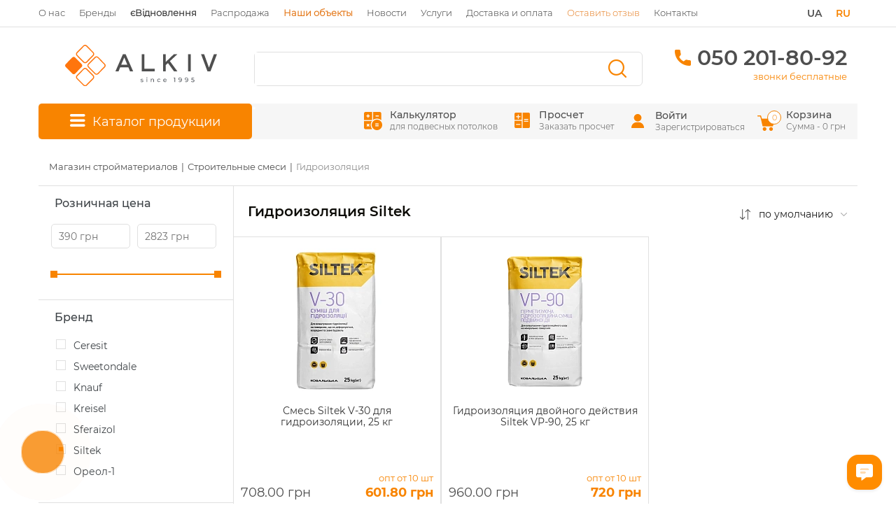

--- FILE ---
content_type: text/html; charset=UTF-8
request_url: https://alkiv.ua/catalog/gidroizolyaciya/filter/brands-siltek/
body_size: 68264
content:
<!DOCTYPE html><html lang="ru"><head><style>div[id^=wait_]{background-image:url(/25.png)!important;font-size:0px!important;background-position:50% 50%!important;padding:0px!important;background-color:transparent!important;border:none!important;width:64px!important;height:64px!important;position:fixed!important;left:50%!important;top:50%!important;margin-left:-32px!important;margin-top:-32px!important;}</style><script data-skip-moving="true">
    (function(w, d, s, l, i) {
        w[l] = w[l] || [];
        w[l].push({
            'gtm.start': new Date().getTime(),
            event: 'gtm.js'
        });
        var f = d.getElementsByTagName(s)[0],
            j = d.createElement(s),
            dl = l != 'dataLayer' ? '&l=' + l : '';
        j.async = true;
        j.src =
            'https://www.googletagmanager.com/gtm.js?id=' + i + dl;
        f.parentNode.insertBefore(j, f);
    })(window, document, 'script', 'dataLayer', 'GTM-NW5M25');
</script><!-- Facebook Pixel 2 Code --><script data-skip-moving="true">
    ! function(f, b, e, v, n, t, s) {
        if (f.fbq) return;
        n = f.fbq = function() {
            n.callMethod ?
                n.callMethod.apply(n, arguments) : n.queue.push(arguments)
        };
        if (!f._fbq) f._fbq = n;
        n.push = n;
        n.loaded = !0;
        n.version = '2.0';
        n.queue = [];
        t = b.createElement(e);
        t.async = !0;
        t.src = v;
        s = b.getElementsByTagName(e)[0];
        s.parentNode.insertBefore(t, s)
    }(window, document, 'script',
        'https://connect.facebook.net/en_US/fbevents.js');
    fbq('init', '2020079068209395');
    fbq('track', 'PageView');
</script><!-- End Facebook Pixel 2 Code --><!-- is desktop -->		<meta name="cmsmagazine" content="1778a200f971608f9d9b089c8dbfe0ab" /><meta name="facebook-domain-verification" content="jedovwug48iruujkjio5aub21p3dm3" /><meta name="google-site-verification" content="QjQnCm1bRVRRzEuBWK8Sihg3z3MMC-guvYq3O3jldZg" /><meta property="og:title" content="Гидроизоляция Siltek - купить товары категории Строительные смеси в строительном магазине Alkiv"><meta property="og:type" content="website"><meta property="og:image" content="https://alkiv.ua/upload/iblock/6bb/6bb5a60203735de5f5a3487b1e38fa57.png"><meta property="og:url" content="https://alkiv.ua/catalog/gidroizolyaciya/"><meta property="og:description" content="Купить Гидроизоляция Siltek в интернет-магазине стройматериалов Alkiv ☝️ Ведущие производители направления Строительные смеси по лучшей цене ⭐️ Гарантия качества и сертификаты соответствия ⚡ Доставка по Киеву и Украине"><meta name="twitter:card" content=""><meta name="twitter:site" content=""><meta name="twitter:title" content=""><meta name="twitter:description" content=""><meta name="twitter:image" content=""><meta name="twitter:url" content="https://alkiv.ua/catalog/gidroizolyaciya/"><meta name="viewport" content="initial-scale=1.0, width=device-width"><meta name="msapplication-config" content="/local/templates/alkiv-v2/images/favicons/browserconfig.xml"><meta name="theme-color" content="#ffffff"><link rel="alternate" hreflang="ru-UA" href="https://alkiv.ua/catalog/gidroizolyaciya/filter/brands-siltek/"><link rel="alternate" hreflang="uk-UA" href="https://alkiv.ua/ua/catalog/gidroizolyaciya/filter/brands-siltek/"><link rel="alternate" hreflang="x-default" href="https://alkiv.ua/ua/catalog/gidroizolyaciya/filter/brands-siltek/"><link rel="apple-touch-icon" sizes="180x180" href="/local/templates/alkiv-v2/images/favicons/apple-touch-icon.png"><link rel="icon" type="image/png" sizes="32x32" href="/local/templates/alkiv-v2/images/favicons/favicon-32x32.png"><link rel="icon" type="image/png" sizes="16x16" href="/local/templates/alkiv-v2/images/favicons/favicon-16x16.png"><link rel="manifest" href="/local/templates/alkiv-v2/images/favicons/manifest.json"><link rel="mask-icon" href="/local/templates/alkiv-v2/images/favicons/safari-pinned-tab.svg" color="#ee7e1a"><link rel="shortcut icon" href="/local/templates/alkiv-v2/images/favicons/favicon.ico"><link rel="preload" href="/local/templates/alkiv-v2/images/logo-2.svg" as="image" type="image/svg+xml"><style>
		body {
			position: relative;
			display: none;
		}

		body:after {
			content: "";
			display: block;
			position: absolute;
			width: 100%;
			height: 100%;
			background: #fff;
			z-index: 10000;
			left: 0;
			top: 0;
		}

		.modal-login,
		.modal-reg {
			display: none;
		}

		.product-row .binct-phone-number-4 .info {
			display: none;
		}
	</style><title>Гидроизоляция Siltek - купить товары категории Строительные смеси в строительном магазине Alkiv</title><meta name="description" content="Купить Гидроизоляция Siltek в интернет-магазине стройматериалов Alkiv ☝️ Ведущие производители направления Строительные смеси по лучшей цене ⭐️ Гарантия качества и сертификаты соответствия ⚡ Доставка по Киеву и Украине" /><meta name="robots" content="index,follow" /><meta property="ya:interaction" content="XML_FORM" /><meta property="ya:interaction:url" content="https://alkiv.ua/catalog/gidroizolyaciya/?mode=xml" /><link rel="canonical" href="https://alkiv.ua/catalog/gidroizolyaciya/filter/brands-siltek/"/><link rel="canonical" href="https://alkiv.ua/catalog/gidroizolyaciya/filter/brands-siltek/"/><meta property="og:title" content="Гидроизоляция Siltek - купить товары категории Строительные смеси в строительном магазине Alkiv" /><meta property="og:description" content="Купить Гидроизоляция Siltek в интернет-магазине стройматериалов Alkiv ☝️ Ведущие производители направления Строительные смеси по лучшей цене ⭐️ Гарантия качества и сертификаты соответствия ⚡ Доставка по Киеву и Украине" /><meta property="og:url" content="http://alkiv.ua/catalog/gidroizolyaciya/index.php" /><meta property="og:type" content="" /><meta property="og:image" content="" /><meta property="twitter:title" content="Гидроизоляция Siltek - купить товары категории Строительные смеси в строительном магазине Alkiv" /><meta property="twitter:description" content="Купить Гидроизоляция Siltek в интернет-магазине стройматериалов Alkiv ☝️ Ведущие производители направления Строительные смеси по лучшей цене ⭐️ Гарантия качества и сертификаты соответствия ⚡ Доставка по Киеву и Украине" /></head><!-- Body --><body><!-- Facebook Pixel 1 Code noscript --><noscript><img height="1" width="1" style="display:none" src="https://www.facebook.com/tr?id=397793458139988&ev=PageView&noscript=1" /></noscript><!-- End Facebook Pixel 1 Code noscript --><!-- Facebook Pixel 2 Code noscript --><noscript>
		` <img height="1" width="1" style="display:none" src="https://www.facebook.com/tr?id=2020079068209395&ev=PageView&noscript=1" /></noscript><!-- End Facebook Pixel 2 Code noscript --><!-- Google Tag Manager (noscript) --><noscript><iframe src="https://www.googletagmanager.com/ns.html?id=GTM-NW5M25" height="0" width="0" style="display:none;visibility:hidden"></iframe></noscript><!-- End Google Tag Manager (noscript) --><div class="modal-login modal fade" id="modalLogin" tabindex="-1" role="dialog"><div class="modal-dialog" role="document"><!--'start_frame_cache_iIjGFB'--><div class="modal-content modal-login__content"><form name="system_auth_form6zOYVN" class="modal-login__form form-validate" method="post" target="_top" action="/catalog/gidroizolyaciya/filter/brands-siltek/" ><div class="modal-header modal-login__header"><img class="modal-login__close" src="/local/templates/alkiv-v2/images/icons/close_icon.png" data-dismiss="modal" aria-label="Close" aria-hidden="true" alt="close"><div class="h4 modal-title modal-login__title">Войти</div></div><input type="hidden" name="backurl" value="/catalog/gidroizolyaciya/" /><input type="hidden" name="AUTH_FORM" value="Y" /><input type="hidden" name="TYPE" value="AUTH" /><div class="modal-body modal-login__body"><div class="form-group"><div class="modal-login__form-name"><label for="modalLoginUsername">E-mail</label><input class="form-control" id="modalLoginUsername" name="USER_LOGIN" type="text" placeholder="E-mail"  required></div></div><div class="form-group"><div class="modal-login__form-password"><label for="modalLoginPassword">Пароль</label><input class="modal-login__password-input form-control" name="USER_PASSWORD" id="modalLoginPassword" type="password" placeholder="Пароль"  required></div></div><div class="form-group modal-login__inputs-bottom"><a class="modal-login__forget-pass" href="" data-dismiss="modal" data-toggle="modal" data-target="#modalForgetPass">Забыли свой пароль?</a><fieldset><input class="modal-login__remember-input" name="USER_REMEMBER" value="Y" type="checkbox" id="modalLoginRememberMe" ><label class="modal-login__remember" for="modalLoginRememberMe"><span class="modal-login__remember-check"></span>Запомнить меня</label></fieldset></div><div class="modal-footer modal-login__footer"><div class="modal-login__auth-wrap"><input class="button modal-login__submit" name="Login" type="submit" value="Войти"><a class="modal-login__reg button" href="" data-dismiss="modal" data-toggle="modal" data-target="#modalReg">Регистрация</a></div></div></div></form></div><!--'end_frame_cache_iIjGFB'-->		</div></div><div class="modal-reg modal fade" id="modalReg" tabindex="-1" role="dialog"><div class="modal-dialog" role="document"><!--'start_frame_cache_ujMQlq'--><div class="modal-content modal-reg__content"><form  method="post" class="modal-body modal-reg__body" action="" name="regform" enctype="multipart/form-data"><div class="modal-header modal-reg__header"><img class="modal-reg__close" src="/local/templates/alkiv-v2/images/icons/close_icon.png" data-dismiss="modal" aria-label="Close" aria-hidden="true" alt="close"><div class="h4 modal-title modal-reg__title">Регистрация</div></div><div class="modal-body modal-reg__body"><div class="modal-reg__form form-validate"><div class="form-group"><label for="modalRegUsername">Имя</label><input class="form-control" id="modalRegUsername" type="text" name="REGISTER[NAME]" required placeholder="Имя" ></div><div class="form-group"><label for="modalRegEmail">E-mail адрес</label><input class="form-control" id="modalRegEmail" type="text" name="REGISTER[EMAIL]" required placeholder="E-mail адрес"></div><div class="form-group"><label for="modalRegPhone">Телефон</label><input class="form-control" id="modalRegPhone" type="text" name="REGISTER[PERSONAL_PHONEx   ]" required placeholder="Телефон"></div><div class="form-group"><label for="modalRegPassword">Пароль</label><input class="form-control" id="modalRegPassword" type="password" name="REGISTER[PASSWORD]" required placeholder="Пароль" ></div><div class="form-group"><label for="modalRegPasswordRep">Подтверждение пароля</label><input class="form-control" id="modalRegPasswordRep" type="password" name="REGISTER[CONFIRM_PASSWORD]" required placeholder="Подтверждение пароля" ></div><div class="form-group fcity"><label for="modalRegPasswordRepCity">City</label><input class="form-control" id="modalRegPasswordRepCity" type="text" name="CITY"  placeholder="City" ></div></div></div><div class="modal-footer modal-reg__footer"><div class="modal-reg__auth-wrap"><input class="button modal-reg__submit" type="submit" name="register_submit_button"  value="Присоединиться"></div></div></form></div><!--'end_frame_cache_ujMQlq'-->		</div></div><div class="modal-forgetPass modal fade" id="modalForgetPass" tabindex="-1" role="dialog"><div class="modal-dialog" role="document"><div class="modal-content modal-forgetPass__content"><form name="bform" method="post"  action="" class="modal-body modal-reg__body"><div class="modal-header modal-forgetPass__header"><img class="modal-forgetPass__close" src="/local/templates/alkiv-v2/images/icons/close_icon.png" data-dismiss="modal" aria-label="Close" aria-hidden="true" alt="close"><div class="h4 modal-title modal-forgetPass__title">Забыли свой пароль?</div><span>Контрольная строка для смены пароля, а также ваши регистрационные данные, будут высланы вам по E-Mail.</span></div><span class="modal-text modal__descr"></span><input type="hidden" name="backurl" value="/catalog/gidroizolyaciya/?%2Fcatalog%2Fgidroizolyaciya%2Ffilter%2Fbrands-siltek%2F=" /><input type="hidden" name="AUTH_FORM" value="Y"><input type="hidden" name="TYPE" value="SEND_PWD"><div class="modal-body modal-forgetPass__body"><div class="form-group"><label for="modalForgPass">E-mail</label><input class="form-control" id="modalForgPass" type="email" name="USER_EMAIL" placeholder="E-mail" required></div></div><div class="modal-footer modal-forgetPass__footer"><div class="modal-forgetPass__auth-wrap"><input class="btn btn-orange modal-forgetPass__submit" type="submit" value="Восстановить"><a class="modal-forgetPass__btn-back button" href="#" rel="nofollow" data-dismiss="modal" data-toggle="modal" data-target="#modalLogin">Назад</a></div></div></form></div></div></div><header class="bs4 header-page"><div class="container hidden-xs hidden-sm"><div class="row menu-block"><div class="col-xs-10 p-0 m-0"><nav class="menu-top nav font-13"><a href="/about-us/" class="nav-link  ">О нас</a><a href="/brands/" class="nav-link  ">Бренды</a><a href="/calculators/" class="nav-link menu-mob-calculators ">Калькуляторы</a><a href="/restor/" class="nav-link  "><b>єВідновлення</b></a><a href="/catalog/promo/" class="nav-link  ">Распродажа</a><a href="/galery/" class="nav-link menu-link-realizovani-obiekty  btn2-orange"><b>Наши объекты</b></a><a href="/news/" class="nav-link  ">Новости</a><a href="/uslugi-raboty/" class="nav-link  ">Услуги</a><a href="/dostavka/" class="nav-link  ">Доставка и оплата</a><a href="https://g.page/r/CXPWJj7dkp5sEAg/review" class="nav-link menu-link-zalyshyty-vidhuk  btn2-orange" target="_blank">Оставить отзыв</a><a href="/contact/" class="nav-link menu-link-kontakty ">Контакты</a></nav></div><div class="col-xs-2 p-0 m-0"><form action="/ua/catalog/gidroizolyaciya/filter/brands-siltek/" method="POST"><input type="hidden" name="userLangSelect" value="Y"><div class="menu-lang nav d-flex flex-row-reverse"><span class="nav-link active">RU</span><button style="display: inline-block;" id="desktop-lang-select-ua" type="submit" class="nav-link">UA</button></div></form></div></div></div><div class="line-1 hidden-xs hidden-sm"></div><!--Лого--><div class="container fix-not-mob"><div class="row logo-block"><div id="ham_block" class="visible-xs-block visible-sm-block"></div><div class="col-xs-6 logo col-md-12 col-lg-3 col-sm-6 text-center hidden-xs hidden-sm "><a href="/"><img src="/local/templates/alkiv-v2/images/logo-2.svg" title="Alkiv" alt="Alkiv" height="59" width="217"></a></div><div class="col-xs-12 visible-xs-block visible-sm-block mob-icon-list"><div class="mob-icon-list-flex"><div class="mbt1"><a href="/" class="logo-2"><img src="/local/templates/alkiv-v2/images/logo-2.svg" title="Alkiv" alt="Alkiv" height="59" width="217"></a></div><div class="mbt2">			<a href="/login/?login=yes" class="ico-2"><i class="icon-mob-menu-11"></i></a><a href="/personal/cart/" class="ico-2 mob-cart" id="bx_basketFKauiI"><!--'start_frame_cache_bx_basketFKauiI'-->			<i class="icon-mob-menu-31"></i><span>0</span>		<!--'end_frame_cache_bx_basketFKauiI'--></a>						</div></div></div><ul class="mobile_menu"><li class="mob-search-block"><div id="smart-title-search-mob" class="bx-searchtitle theme-yellow"><form action="/search/index.php"><div class="bx-input-group"><input id="smart-title-search-input-mob" placeholder="" type="text" name="q" value="" autocomplete="off" class="bx-form-control"/><span class="bx-input-group-btn"><span class="bx-searchtitle-preloader view" id="smart-title-search-mob_preloader_item"></span><button class="" type="submit" name="s"></button></span></div></form></div>					</li><li><a href="#64"><span class="s-icon3"><svg version="1.1" id="Layer_1" xmlns="http://www.w3.org/2000/svg" xmlns:xlink="http://www.w3.org/1999/xlink" x="0px" y="0px"
	 viewBox="0 0 512 512" style="enable-background:new 0 0 512 512;" xml:space="preserve"><path d="M327.64,127.77c0-2.7-1.01-4.74-2.99-6.07l-63.94-45.67c-3.16-1.54-7.09-1.56-9.37-0.04l-63.86,45.61
	c-1.96,2-3.13,4.29-3.13,6.17c0,1.87,1.17,4.17,3.13,6.17l63.8,45.57c1.68,0.84,3.27,1.62,4.71,1.62c1.45,0,3.03-0.78,4.71-1.62
	l63.8-45.57C326.47,131.95,327.64,129.65,327.64,127.77z M256,164.36l-51.03-36.59L256,91.18l51.03,36.59L256,164.36z M278.92,185.6
	c-1.96,1.99-3.13,4.29-3.13,6.17c0,1.87,1.17,4.17,3.13,6.17l63.8,45.57c1.69,0.84,3.27,1.62,4.71,1.62c1.45,0,3.03-0.78,4.71-1.62
	l63.8-45.57c1.96-1.99,3.13-4.29,3.13-6.17c0-2.7-1.01-4.74-2.99-6.07l-63.94-45.67c-3.17-1.54-7.09-1.56-9.36-0.04L278.92,185.6z
	 M347.43,155.18l51.03,36.59l-51.03,36.59l-51.03-36.59L347.43,155.18z M96.06,185.6c-1.96,2-3.13,4.29-3.13,6.17
	c0,1.87,1.17,4.17,3.13,6.17l63.8,45.57c1.68,0.84,3.27,1.62,4.71,1.62c1.45,0,3.03-0.78,4.71-1.62l63.8-45.57
	c1.96-1.99,3.13-4.29,3.13-6.17c0-2.7-1.01-4.74-2.99-6.07l-63.94-45.67c-3.16-1.54-7.09-1.56-9.37-0.04L96.06,185.6z
	 M164.57,155.18l51.03,36.59l-51.03,36.59l-51.03-36.59L164.57,155.18z M187.49,249.6c-1.96,2-3.13,4.29-3.13,6.17
	c0,1.87,1.17,4.17,3.13,6.17l63.8,45.57c1.68,0.84,3.27,1.62,4.71,1.62c1.45,0,3.03-0.78,4.71-1.62l63.8-45.57
	c1.96-2,3.13-4.29,3.13-6.17c0-2.7-1-4.74-2.99-6.07l-63.94-45.67c-3.16-1.54-7.09-1.56-9.37-0.04L187.49,249.6z M256,219.18
	l51.03,36.59L256,292.36l-51.03-36.59L256,219.18z M187.49,377.6c-1.96,2-3.13,4.29-3.13,6.17c0,1.87,1.17,4.17,3.13,6.17
	l63.8,45.57c1.68,0.84,3.27,1.62,4.71,1.62c1.45,0,3.03-0.78,4.71-1.62l63.8-45.57c1.96-2,3.13-4.29,3.13-6.17
	c0-2.7-1.01-4.74-2.99-6.07l-0.04-0.03l-63.9-45.64c-3.16-1.54-7.09-1.56-9.37-0.04L187.49,377.6z M256,347.18l51.03,36.59
	L256,420.36l-51.03-36.59L256,347.18z M370.35,249.6c-1.96,2-3.13,4.29-3.13,6.17c0,1.87,1.17,4.17,3.13,6.17l63.8,45.57
	c1.68,0.84,3.27,1.62,4.71,1.62c1.44,0,3.03-0.78,4.71-1.62l63.8-45.57c1.96-2,3.13-4.29,3.13-6.17c0-2.7-1.01-4.74-2.99-6.07
	l-0.04-0.03l-63.9-45.64c-3.16-1.54-7.09-1.56-9.37-0.04L370.35,249.6z M438.86,219.18l51.03,36.59l-51.03,36.59l-51.03-36.59
	L438.86,219.18z M278.92,313.6c-1.96,2-3.13,4.29-3.13,6.17c0,1.87,1.17,4.17,3.13,6.17l63.8,45.57c1.69,0.84,3.27,1.62,4.71,1.62
	c1.45,0,3.03-0.78,4.71-1.62l63.8-45.57c1.96-2,3.13-4.29,3.13-6.17c0-2.7-1.01-4.74-2.99-6.07l-0.04-0.03l-63.9-45.64
	c-3.17-1.54-7.09-1.56-9.37-0.04L278.92,313.6z M347.43,283.18l51.03,36.59l-51.03,36.59l-51.03-36.59L347.43,283.18z M4.63,249.6
	c-1.96,2-3.13,4.29-3.13,6.17c0,1.87,1.17,4.17,3.13,6.17l63.8,45.57c1.68,0.84,3.27,1.62,4.71,1.62c1.45,0,3.03-0.78,4.71-1.62
	l63.8-45.57c1.96-2,3.13-4.29,3.13-6.17c0-2.7-1.01-4.74-2.99-6.07l-63.94-45.67c-3.16-1.54-7.09-1.56-9.37-0.04L4.63,249.6z
	 M73.14,219.18l51.03,36.59l-51.03,36.59l-51.03-36.59L73.14,219.18z M96.06,313.6c-1.96,2-3.13,4.29-3.13,6.17s1.17,4.17,3.13,6.17
	l63.8,45.57c1.68,0.84,3.27,1.62,4.71,1.62c1.45,0,3.03-0.78,4.71-1.62l63.8-45.57c1.96-1.99,3.13-4.29,3.13-6.17
	c0-2.7-1.01-4.74-2.99-6.07l-63.94-45.67c-3.16-1.54-7.08-1.56-9.37-0.04L96.06,313.6z M164.57,283.18l51.03,36.59l-51.03,36.59
	l-51.03-36.59L164.57,283.18z"/></svg></span><span class="name-item3">Подвесной потолок</span></a><ul class="submenu"><li><a href="/catalog/plitka_dlya_potolka/">Плиты подвесного потолка</a></li><li><a href="/catalog/akusticheskie_ostrova/">Акустические острова</a></li><li><a href="/catalog/podvesnye_potolki_heradesign/">Подвесные потолки Heradesign</a></li><li><a href="/catalog/kassetnye-potolki-albes/">Кассетный потолок</a></li><li><a href="/catalog/kassetnyy_potolok_pvkh/">Кассетный потолок ПВХ</a></li><li><a href="/catalog/grilyato-potolki-albes/">Потолок Грильято</a></li><li><a href="/catalog/potolki-tipa-armstrong/">Потолок типа Армстронг</a></li><li><a href="/catalog/reechnye-potolki-albes/">Реечный потолок</a></li><li><a href="/catalog/profil_dlya_podvesnogo_potolka/">Профиль для подвесного потолка</a></li><li><a href="/catalog/karkas-dlya-potolka-armstrong/">Крепления для подвесных потолков</a></li></ul></li><li><a href="#61"><span class="s-icon3"><svg version="1.1" id="Layer_1" xmlns="http://www.w3.org/2000/svg" xmlns:xlink="http://www.w3.org/1999/xlink" x="0px" y="0px"
	 viewBox="0 0 512 512" style="enable-background:new 0 0 512 512;" xml:space="preserve"><path d="M504.5,124H7.5c-4.14,0-7.5,3.36-7.5,7.5v32.06c0,4.14,3.36,7.5,7.5,7.5h497c4.14,0,7.5-3.36,7.5-7.5V131.5
	C512,127.36,508.64,124,504.5,124z M497,156.06H15V139h482V156.06z M507.39,228.79l-96.2-40.08c-0.91-0.38-1.89-0.58-2.88-0.58
	H103.69c-0.99,0-1.97,0.2-2.88,0.58l-96.2,40.08c-2.71,1.13-4.61,3.8-4.61,6.93v32.06c0,4.14,3.36,7.5,7.5,7.5h75.48L2.73,342.15h0
	l-0.03,0.03c-1.65,1.38-2.7,3.45-2.7,5.76V380c0,4.14,3.36,7.5,7.5,7.5h497c4.14,0,7.5-3.36,7.5-7.5v-32.06
	c0-2.32-1.05-4.39-2.7-5.76l-0.03-0.03h0l-80.25-66.88h75.48c4.14,0,7.5-3.36,7.5-7.5v-32.06
	C512,232.59,510.09,229.92,507.39,228.79z M483.79,340.44H79.64c-4.14,0-7.5,3.36-7.5,7.5c0,4.14,3.36,7.5,7.5,7.5H497v17.06H15
	v-17.06h32.58c4.14,0,7.5-3.36,7.5-7.5c0-4.14-3.36-7.5-7.5-7.5H28.21l78.19-65.16h299.18L483.79,340.44z M497,260.27H15v-17.06
	h401.32c4.14,0,7.5-3.36,7.5-7.5c0-4.14-3.36-7.5-7.5-7.5H45l60.2-25.08h301.61L467,228.21h-18.61c-4.14,0-7.5,3.36-7.5,7.5
	c0,4.14,3.36,7.5,7.5,7.5H497V260.27z"/></svg></span><span class="name-item3">Гипсокартонные системы</span></a><ul class="submenu"><li><a href="/catalog/gipsokarton/">Гипсокартон</a></li><li><a href="/catalog/akvapaneli/">Аквапанели</a></li><li><a href="/catalog/krepleniya_knauf/">Крепления Knauf</a></li><li><a href="/catalog/profil-dlya-gipsokartona/">Профиль для гипсокартона</a></li><li><a href="/catalog/shtukaturnye-setki/">Штукатурные сетки</a></li><li><a href="/catalog/krepezhi_dlya_gipsokartona/">Крепления для гипсокартона</a></li><li><a href="/catalog/mayaki-i-ugolki/">Углы и маяки для гипсокартона</a></li></ul></li><li><a href="#79"><span class="s-icon3"><svg version="1.1" id="Capa_1" xmlns="http://www.w3.org/2000/svg" xmlns:xlink="http://www.w3.org/1999/xlink" x="0px" y="0px"
	 viewBox="0 0 512 512" style="enable-background:new 0 0 512 512;" xml:space="preserve"><path d="M496.94,0H15.06C6.74,0,0,6.74,0,15.06v481.88C0,505.26,6.74,512,15.06,512h481.88c8.32,0,15.06-6.74,15.06-15.06V15.06
	C512,6.74,505.26,0,496.94,0z M481.88,481.88H30.12V30.12h451.76V481.88z M103.4,96.38c41.56,0,41.43,46.18,0,46.18
	C61.84,142.56,61.98,96.38,103.4,96.38z M191.75,160.63c41.56,0,41.43,46.18,0,46.18C150.19,206.81,150.32,160.63,191.75,160.63z
	 M103.4,216.85c41.56,0,41.43,46.18,0,46.18C61.84,263.03,61.98,216.85,103.4,216.85z M199.78,423.65c-41.56,0-41.43-46.18,0-46.18
	C241.34,377.47,241.21,423.65,199.78,423.65z M304.19,96.38c41.57,0,41.43,46.18,0,46.18C262.62,142.56,262.76,96.38,304.19,96.38z
	 M408.6,257c41.57,0,41.43,46.18,0,46.18C367.03,303.18,367.17,257,408.6,257z M215.84,273.07c8.32,0,15.06,6.74,15.06,15.06
	c0,8.32-6.74,15.06-15.06,15.06h-32.13c-8.32,0-15.06-6.74-15.06-15.06c0-8.32,6.74-15.06,15.06-15.06H215.84z M72.28,344.35
	c0-8.32,6.74-15.06,15.06-15.06h32.13c8.32,0,15.06,6.74,15.06,15.06c0,8.32-6.74,15.06-15.06,15.06H87.34
	C79.02,359.4,72.28,352.66,72.28,344.35z M377.47,167.65c0-8.32,6.74-15.06,15.06-15.06h32.13c8.32,0,15.06,6.74,15.06,15.06
	s-6.74,15.06-15.06,15.06h-32.13C384.22,182.71,377.47,175.97,377.47,167.65z M273.07,223.87c0-8.32,6.74-15.06,15.06-15.06h32.13
	c8.32,0,15.06,6.74,15.06,15.06s-6.74,15.06-15.06,15.06h-32.13C279.81,238.93,273.07,232.19,273.07,223.87z M273.07,336.31
	c0-8.32,6.74-15.06,15.06-15.06h32.13c8.32,0,15.06,6.74,15.06,15.06c0,8.32-6.74,15.06-15.06,15.06h-32.13
	C279.81,351.37,273.07,344.63,273.07,336.31z M377.47,384.5c0-8.32,6.74-15.06,15.06-15.06h32.13c8.32,0,15.06,6.74,15.06,15.06
	c0,8.32-6.74,15.06-15.06,15.06h-32.13C384.22,399.56,377.47,392.82,377.47,384.5z M273.07,432.69c0-8.32,6.74-15.06,15.06-15.06
	h32.13c8.32,0,15.06,6.74,15.06,15.06c0,8.32-6.74,15.06-15.06,15.06h-32.13C279.81,447.75,273.07,441.01,273.07,432.69z"/></svg></span><span class="name-item3">Утеплитель</span></a><ul class="submenu"><li><a href="/catalog/teplozvukoizolyaciya/">Минеральная вата</a></li><li><a href="/catalog/penopolistirol-epps/">Пенополистирол (ЭППС)</a></li><li><a href="/catalog/penoplast/">Пенопласт</a></li></ul></li><li><a href="#54"><span class="s-icon3"><svg version="1.1" id="Capa_1" xmlns="http://www.w3.org/2000/svg" xmlns:xlink="http://www.w3.org/1999/xlink" x="0px" y="0px"
	 viewBox="0 0 512 512" style="enable-background:new 0 0 512 512;" xml:space="preserve"><path d="M496.51,53.74h-23.15c-8.54,0-15.49,6.95-15.49,15.49V90.8H54.12V69.22c0-8.54-6.95-15.49-15.49-15.49H15.49
	C6.95,53.74,0,60.68,0,69.22v279.09v102.45c0,4.14,3.36,7.5,7.5,7.5h497c4.14,0,7.5-3.36,7.5-7.5V69.22
	C512,60.68,505.05,53.74,496.51,53.74z M472.88,69.22c0-0.27,0.22-0.49,0.49-0.49h23.15c0.27,0,0.49,0.22,0.49,0.49V332.3
	c-0.02-0.01-0.05-0.01-0.07-0.02c-0.04-0.01-0.08-0.02-0.11-0.02c-7.89-1.79-15.9-3.03-23.94-3.91V69.22z M54.12,105.8h403.76v22.25
	H54.12V105.8z M350.66,313.28l-19.71-19.72l19.71-19.71l19.71,19.71L350.66,313.28z M351.04,334.87c-0.31,0.06-0.62,0.11-0.93,0.17
	l0.55-0.55L351.04,334.87z M168.73,313.27l-19.71-19.71l19.71-19.71l19.71,19.71L168.73,313.27z M170.51,336.26
	c-1.01-0.16-2.05-0.31-3.09-0.46l1.31-1.31L170.51,336.26z M58.06,263.24l19.71-19.71l19.71,19.72l-19.72,19.71L58.06,263.24z
	 M67.17,293.56l-13.05,13.05v-26.09L67.17,293.56z M127.81,232.92l-19.72,19.71l-19.71-19.71l19.71-19.71L127.81,232.92z
	 M118.7,202.6l19.71-19.71l19.71,19.71l-19.71,19.71L118.7,202.6z M138.41,243.52l19.71,19.72l-19.71,19.71l-19.71-19.71
	L138.41,243.52z M149.02,232.92l19.71-19.71l19.71,19.71l-19.71,19.72L149.02,232.92z M309.73,232.92l-19.71,19.71l-19.71-19.71
	l19.71-19.71L309.73,232.92z M300.63,202.6l19.71-19.71l19.71,19.71l-19.71,19.71L300.63,202.6z M259.7,222.31l-19.71-19.71
	l19.71-19.71l19.71,19.71L259.7,222.31z M249.09,232.92l-19.71,19.71l-19.72-19.72l19.71-19.71L249.09,232.92z M199.05,222.31
	l-19.71-19.71l19.71-19.71l19.71,19.71L199.05,222.31z M199.05,243.52l19.71,19.72l-19.71,19.71l-19.71-19.71L199.05,243.52z
	 M229.38,273.85l19.71,19.71l-19.71,19.71l-19.71-19.71L229.38,273.85z M239.98,263.24l19.71-19.72l19.71,19.72l-19.71,19.71
	L239.98,263.24z M290.02,273.85l19.71,19.71l-19.71,19.71l-19.71-19.71L290.02,273.85z M300.62,263.24l19.71-19.72l19.71,19.72
	l-19.71,19.71L300.62,263.24z M330.95,232.92l19.71-19.71l19.71,19.71l-19.71,19.71L330.95,232.92z M361.27,202.6l19.71-19.71
	l19.71,19.71l-19.71,19.71L361.27,202.6z M380.98,243.52l19.71,19.72l-19.71,19.71l-19.71-19.71L380.98,243.52z M391.59,232.92
	l19.71-19.71l19.71,19.71l-19.71,19.71L391.59,232.92z M391.59,172.27l19.71-19.71l19.71,19.71l-19.71,19.71L391.59,172.27z
	 M380.98,161.67l-18.62-18.62h37.24L380.98,161.67z M370.38,172.27l-19.71,19.71l-19.71-19.71l19.71-19.71L370.38,172.27z
	 M320.34,161.67l-18.62-18.62h37.24L320.34,161.67z M309.73,172.27l-19.71,19.71l-19.71-19.71l19.71-19.71L309.73,172.27z
	 M259.7,161.67l-18.62-18.62h37.24L259.7,161.67z M249.09,172.28l-19.71,19.71l-19.71-19.71l19.71-19.71L249.09,172.28z
	 M199.05,161.67l-18.62-18.62h37.24L199.05,161.67z M188.45,172.28l-19.71,19.71l-19.71-19.71l19.71-19.71L188.45,172.28z
	 M138.41,161.67l-18.62-18.62h37.24L138.41,161.67z M127.81,172.27l-19.71,19.71l-19.71-19.71l19.71-19.71L127.81,172.27z
	 M77.77,161.67l-18.62-18.62h37.24L77.77,161.67z M97.49,202.6l-19.72,19.71L58.06,202.6l19.72-19.71L97.49,202.6z M108.09,273.85
	l19.72,19.71l-19.71,19.71l-19.72-19.71L108.09,273.85z M138.41,304.17l19.71,19.71l-9.58,9.58c-6.96-0.71-14.28-1.28-21.95-1.67
	l-7.9-7.9L138.41,304.17z M199.06,304.17l19.71,19.71l-18.24,18.24c-1.26-0.3-2.54-0.6-3.85-0.89l-17.35-17.35L199.06,304.17z
	 M229.38,334.49l19.71,19.71l-2.37,2.37c-7.04-2.86-16.91-6.46-29.38-10.05L229.38,334.49z M239.98,323.88l19.71-19.71l19.71,19.71
	L259.7,343.6L239.98,323.88z M290.02,334.49l11.65,11.65c-10.23,2.83-20.3,5.92-30.15,9.28l-1.21-1.21L290.02,334.49z
	 M300.63,323.88l19.71-19.71l19.71,19.71l-16.74,16.74c-1.61,0.38-3.21,0.76-4.81,1.15L300.63,323.88z M380.98,304.17l19.71,19.71
	l-4.77,4.77c-8.74,0.83-17.64,1.9-26.67,3.22l-7.99-7.99L380.98,304.17z M391.59,293.56l19.71-19.71l19.71,19.71l-19.71,19.71
	L391.59,293.56z M441.62,304.17l16.26,16.26v6.7c-10.44-0.59-21.51-0.7-33.06-0.33l-2.92-2.92L441.62,304.17z M452.23,293.56
	l5.65-5.65v11.3L452.23,293.56z M441.62,282.95l-19.71-19.71l19.71-19.72l16.26,16.26v6.92L441.62,282.95z M452.23,232.92l5.65-5.65
	v11.3L452.23,232.92z M441.62,222.31l-19.71-19.71l19.71-19.71l16.26,16.26v6.92L441.62,222.31z M452.23,172.28l5.65-5.65v11.3
	L452.23,172.28z M441.62,161.67l-18.62-18.62h34.87v2.36L441.62,161.67z M54.12,159.23l13.05,13.04l-13.04,13.05L54.12,159.23z
	 M54.12,219.87l13.05,13.04l-13.04,13.04L54.12,219.87z M77.77,304.17l19.72,19.71l-7.48,7.48c-11.43,0.31-23.41,1.06-35.89,2.34
	v-5.88h0L77.77,304.17z M15,69.22c0-0.27,0.22-0.49,0.49-0.49h23.15c0.27,0,0.49,0.22,0.49,0.49v266.22h0
	c-8.07,1.08-16.11,2.35-24.12,3.8V69.22z M497,443.27H146.15v0c6.52-6.23,13.42-12.07,20.59-17.55c6.61-5.06,13.46-9.83,20.48-14.31
	c3.49-2.23,4.51-6.87,2.29-10.36c-2.2-3.45-6.91-4.49-10.37-2.29c-7.84,5.01-15.26,10.22-22.24,15.6
	c-11.22,8.64-21.9,18.12-31.45,28.59c-0.1,0.1-0.2,0.21-0.29,0.31H15v-88.74c0.79-0.15,1.57-0.3,2.36-0.45
	c9.05-1.65,18.34-3.08,27.54-4.24c60.49-7.55,109.44-2.1,141.76,4.57c21.79,4.5,38.71,10.04,49.93,14.32
	c-10.14,4.34-20.15,9.04-29.92,14.14c-3.67,1.92-5.09,6.45-3.18,10.12c1.89,3.62,6.49,5.08,10.13,3.18
	c4.45-2.33,8.95-4.56,13.49-6.71c42.57-20.19,93.2-35.23,144.3-42.74c33.92-4.98,65.94-6.35,92.71-4.17
	c0.21,0.04,0.42,0.07,0.63,0.08c12.07,1.01,22.88,2.73,32.25,5.1L497,443.27L497,443.27z"/></svg></span><span class="name-item3">Строительные материалы</span></a><ul class="submenu"><li><a href="/catalog/steklooboi/">Стеклохолст</a></li><li><a href="/catalog/stroitelnye_lenty/">Строительные ленты</a></li><li><a href="/catalog/setka-svarnaya/">Металлические сетки</a></li><li><a href="/catalog/napolnye_pokrytiya/">Напольные покрытия</a></li></ul></li><li><a href="#62"><span class="s-icon3"><svg version="1.1" id="Layer_1" xmlns="http://www.w3.org/2000/svg" xmlns:xlink="http://www.w3.org/1999/xlink" x="0px" y="0px"
	 viewBox="0 0 512 512" style="enable-background:new 0 0 512 512;" xml:space="preserve"><path d="M340.13,146.52c-8.63-11.2-24.7-13.29-35.9-4.66l-90.5,69.65c-15.32-25.62-24.26-54.55-26.04-84.36
	C179.57,45.94,172,0,110.93,0H8.54C3.82,0,0,3.82,0,8.54v494.93c0,4.71,3.82,8.54,8.54,8.54h341.33c4.17,0,7.72-3.01,8.41-7.12
	c2.46-16.43,3.84-33.01,4.13-49.62l9.04,11.74c4.13,5.4,10.24,8.92,16.98,9.78c1.11,0.14,2.23,0.21,3.36,0.22
	c5.64,0,11.11-1.88,15.57-5.32l94.67-72.87c11.19-8.63,13.28-24.7,4.67-35.9L340.13,146.52z M342.44,494.93h-24.57
	c3.74-16.83,5.89-33.97,6.4-51.2c0-4.71-3.82-8.54-8.53-8.54c-4.71,0-8.54,3.82-8.54,8.54c-0.62,17.24-2.9,34.39-6.79,51.2H17.07
	V17.07h93.87c42.55,0,50.98,23.82,59.77,111.79c4.06,40.26,13.81,70.02,31.23,95.68c-3.9,8.57-2.77,18.59,2.95,26.07l140.29,182.25
	C345.88,453.6,344.96,474.35,342.44,494.93z M491.6,385.29l-94.66,72.86c-3.74,2.87-9.09,2.17-11.97-1.56L218.41,240.2
	c-2.88-3.73-2.18-9.09,1.55-11.96l94.67-72.87c3.74-2.87,9.09-2.17,11.97,1.57l166.56,216.39
	C496.03,377.06,495.33,382.42,491.6,385.29L491.6,385.29z M368.78,253.68c-5.75-7.46-16.46-8.86-23.93-3.11l-10.41-13.52
	c-5.52-7.18-13.66-11.86-22.64-13.03c-8.98-1.17-18.05,1.28-25.23,6.8l-6.76,5.21c-2.48,1.84-3.77,4.87-3.38,7.93
	c0.39,3.06,2.41,5.67,5.26,6.83c2.86,1.16,6.12,0.68,8.53-1.24l6.76-5.21c3.59-2.75,8.13-3.98,12.61-3.4
	c4.49,0.57,8.57,2.92,11.32,6.52l10.41,13.52c-3.59,2.76-5.93,6.83-6.52,11.32c-0.59,4.49,0.64,9.02,3.4,12.61l67.67,87.9
	c8.63,11.19,24.68,13.28,35.89,4.68l0.01-0.01c11.18-8.64,13.27-24.7,4.66-35.91L368.78,253.68z M421.36,363.98
	c-3.73,2.87-9.09,2.18-11.97-1.56l-67.66-87.9l13.52-10.41l67.66,87.9C425.79,355.74,425.09,361.1,421.36,363.98z M161.23,183.91
	c1.36,2.73,1.17,5.97-0.51,8.52c-1.68,2.54-4.59,4-7.63,3.82s-5.76-1.98-7.12-4.7c-11.14-22.29-12.15-44.16-13.21-67.33
	c-0.34-15.34-1.87-30.64-4.59-45.74c-6.9-34.49-66.75-27.42-67.38-27.34c-3.05,0.42-6.08-0.83-7.95-3.27s-2.27-5.7-1.07-8.53
	s3.84-4.79,6.9-5.13c3.11-0.41,76.25-8.95,86.22,40.93c2.91,15.95,4.55,32.11,4.91,48.32C150.82,145.66,151.71,164.86,161.23,183.91
	z"/></svg>							</span><span class="name-item3">Строительные смеси</span></a><ul class="submenu"><li><a href="/catalog/shtukaturki/">Штукатурка</a></li><li><a href="/catalog/shpaklevki/">Шпаклевка</a></li><li><a href="/catalog/gruntovki/">Грунтовка</a></li><li><a href="/catalog/gidroizolyaciya/">Гидроизоляция</a></li><li><a href="/catalog/kleevye-smesi/">Строительный клей</a></li><li><a href="/catalog/remontn_e_smesy/">Ремонтные смеси</a></li><li><a href="/catalog/zatirki-dlya-plitki/">Затирка</a></li><li><a href="/catalog/nalivnye-poly/">Наливные полы</a></li><li><a href="/catalog/germetiki/">Герметики</a></li><li><a href="/catalog/germetiki-klej-pasty-i-peny/">Монтажная пена</a></li><li><a href="/catalog/dobavki-plastifikatory/">Добавки, пластификаторы</a></li><li><a href="/catalog/ochistiteli/">Очистители</a></li></ul></li><li><a href="#63"><span class="s-icon3"><svg version="1.1" id="Layer_1" xmlns="http://www.w3.org/2000/svg" xmlns:xlink="http://www.w3.org/1999/xlink" x="0px" y="0px"
	 viewBox="0 0 512 512" style="enable-background:new 0 0 512 512;" xml:space="preserve"><path d="M512,255.99c0-12.17-6.45-23.26-17.3-29.69l-28.51-16.77c10.98-6.52,20.77-12.34,28.53-16.96
	c10.82-6.45,17.27-17.55,17.27-29.67s-6.45-23.22-17.27-29.68C459.09,112.01,338.25,40.2,278.68,6.05
	c-13.8-7.92-30.57-8.24-45.48,0.07c0,0-162,95.15-215.91,127.08C6.45,139.63,0,150.72,0,162.89c0,12.13,6.45,23.22,17.27,29.68
	c7.76,4.62,17.55,10.43,28.53,16.95l-28.5,16.77C6.45,232.72,0,243.81,0,255.99c0,12.13,6.45,23.22,17.27,29.68
	c7.76,4.62,17.55,10.43,28.53,16.95l-28.5,16.77C6.45,325.82,0,336.91,0,349.08c0,12.13,6.45,23.22,17.27,29.68
	c46.11,27.42,159.45,94.71,216.05,127.15c6.93,3.98,14.8,6.08,22.68,6.08c7.89,0,15.75-2.1,22.71-6.09
	c56.57-32.43,169.91-99.72,216.02-127.15c10.82-6.45,17.27-17.55,17.27-29.67c0-12.17-6.45-23.26-17.3-29.69l-28.51-16.77
	c10.98-6.52,20.77-12.34,28.53-16.96C505.55,279.2,512,268.11,512,255.99z M29.18,172.6c-1.77-1.07-5.91-4.14-5.91-9.69
	c0-5.58,4.11-8.62,5.89-9.67C83,121.35,244.77,26.34,244.75,26.35c7.41-4.17,15.5-4.01,22.36-0.08
	c59.41,34.06,180.14,105.78,215.7,126.94c1.77,1.07,5.91,4.14,5.91,9.69s-4.14,8.62-5.91,9.68
	c-46.05,27.39-159.25,94.6-215.68,126.94c-7,4-15.3,3.99-22.25,0.01C188.43,267.19,75.23,199.98,29.18,172.6z M482.84,339.42
	c1.77,1.05,5.89,4.09,5.89,9.67c0,5.56-4.14,8.62-5.91,9.68c-46.05,27.39-159.25,94.6-215.68,126.94c-7,4-15.3,3.99-22.25,0.01
	c-56.45-32.35-169.66-99.57-215.7-126.94c-1.77-1.07-5.91-4.14-5.91-9.69c0-5.58,4.11-8.62,5.89-9.67l39.49-23.24
	c53.38,31.64,123.79,73.21,164.67,96.65c6.93,3.98,14.8,6.08,22.68,6.08c7.89,0,15.75-2.1,22.71-6.09
	c40.87-23.43,111.27-64.99,164.64-96.64L482.84,339.42z M482.82,265.68c-46.05,27.39-159.25,94.6-215.68,126.94
	c-7,4-15.3,3.99-22.25,0.01c-56.45-32.35-169.66-99.57-215.7-126.94c-1.77-1.07-5.91-4.14-5.91-9.69c0-5.58,4.11-8.62,5.89-9.67
	l39.49-23.24c53.38,31.64,123.79,73.21,164.67,96.65c6.93,3.98,14.8,6.08,22.68,6.08c7.89,0,15.75-2.1,22.71-6.09
	c40.87-23.43,111.27-64.99,164.64-96.64l39.49,23.24c1.77,1.05,5.89,4.09,5.89,9.67C488.73,261.56,484.59,264.62,482.82,265.68z"/></svg></span><span class="name-item3">Пиломатериалы</span></a><ul class="submenu"><li><a href="/catalog/osb-i-qsb-plity/">OSB плиты</a></li><li><a href="/catalog/fanera/">Фанера</a></li><li><a href="/catalog/dvp/">ДВП (древесноволокнистые плиты)</a></li><li><a href="/catalog/doska-brus-rejka/">Доска, брус, рейка</a></li></ul></li><li><a href="#133"><span class="s-icon3"><svg version="1.1" id="Layer_1" xmlns="http://www.w3.org/2000/svg" xmlns:xlink="http://www.w3.org/1999/xlink" x="0px" y="0px"
	 viewBox="0 0 512 512" style="enable-background:new 0 0 512 512;" xml:space="preserve"><path id="outline" d="M21.51,445.38c-0.93,0.93-1.64,2.07-2.06,3.32l-17,51c-1.48,4.45,0.92,9.27,5.38,10.75
	c0.87,0.29,1.77,0.44,2.69,0.44c0.91,0,1.82-0.15,2.69-0.44l51-17c1.25-0.42,2.39-1.12,3.32-2.05l155.49-155.49v123.98
	c0,1.54,0.42,3.06,1.22,4.38l25.5,42.5c2.42,4.02,7.64,5.32,11.66,2.9c1.19-0.72,2.19-1.71,2.9-2.9l25.5-42.5
	c0.79-1.32,1.22-2.84,1.22-4.38V267.91l161.5-161.5l10.99,10.99c10.36,10.36,27.16,10.36,37.52,0s10.36-27.16,0-37.52l0,0l-68-68
	c-10.36-10.36-27.16-10.36-37.52,0c-10.36,10.36-10.36,27.16,0,37.52l10.99,10.99L291.02,175.87V51.89h34
	c14.08,0,25.5-11.42,25.5-25.5s-11.42-25.5-25.5-25.5h-136c-14.08,0-25.5,11.42-25.5,25.5s11.42,25.5,25.5,25.5h34v191.98
	L21.51,445.38z M53.02,479.26l-29.06,9.69l9.69-29.06h19.37V479.26z M223.02,311.87l-153,153v-13.48c0-4.69-3.81-8.5-8.5-8.5H48.04
	l174.98-174.98V311.87z M257.02,485.87l-14.8-24.65l14.8-14.82l14.8,14.8L257.02,485.87z M274.02,439.37l-10.99-10.99
	c-3.32-3.32-8.7-3.32-12.02,0l-10.99,10.99V85.89h34V439.37z M274.02,68.89h-34v-17h34V68.89z M404.73,30.64
	c0.01-5.27,4.3-9.53,9.57-9.52c2.51,0.01,4.92,1.01,6.71,2.78l68,68c3.72,3.72,3.72,9.76,0,13.48c-3.72,3.72-9.76,3.72-13.48,0l0,0
	l-68-68C405.73,35.6,404.73,33.17,404.73,30.64z M418.52,72.41l21.98,21.98l-13.48,13.48l-21.98-21.98L418.52,72.41z M393.02,97.91
	L415,119.89L291.02,243.87v-43.96L393.02,97.91z M189.02,34.89c-4.69,0-8.5-3.81-8.5-8.5s3.81-8.5,8.5-8.5h136
	c4.69,0,8.5,3.81,8.5,8.5s-3.81,8.5-8.5,8.5H189.02z"/></svg>							</span><span class="name-item3">Крепеж</span></a><ul class="submenu"><li><a href="/catalog/shajby/">Шайбы</a></li><li><a href="/catalog/gvozdi/">Гвозди</a></li><li><a href="/catalog/samorezy/">Саморезы</a></li><li><a href="/catalog/sterzhni_shpilki/">Стержни (шпильки)</a></li><li><a href="/catalog/dyubelya/">Дюбеля</a></li></ul></li><li><a href="#31"><span class="s-icon3"><svg version="1.1" id="Capa_1" xmlns="http://www.w3.org/2000/svg" xmlns:xlink="http://www.w3.org/1999/xlink" x="0px" y="0px"
	 viewBox="0 0 512 512" style="enable-background:new 0 0 512 512;" xml:space="preserve"><path d="M511.99,136.47c-0.02-0.99-0.22-1.96-0.58-2.87c-0.1-0.26-0.2-0.49-0.32-0.74c-0.36-0.76-0.83-1.45-1.4-2.07
	c-0.1-0.11-0.17-0.24-0.27-0.34c-0.59-0.59-1.26-1.08-1.99-1.47l-179.2-93.87c-2.46-1.29-5.39-1.3-7.86-0.03L4.63,197.21
	c-0.75,0.39-1.43,0.9-2.03,1.49c-0.12,0.12-0.2,0.26-0.31,0.38c-0.55,0.61-1.01,1.29-1.37,2.03c-0.12,0.24-0.23,0.47-0.32,0.73
	c-0.37,0.93-0.57,1.92-0.6,2.93l0,0.02l0,0.01v170.67c0,3.17,1.76,6.09,4.57,7.56l179.2,93.87c0.36,0.17,0.73,0.31,1.11,0.42
	c0.23,0.08,0.45,0.2,0.68,0.26c0.7,0.19,1.43,0.29,2.15,0.3l0,0l0,0l0.01,0c1.24-0.02,2.45-0.32,3.56-0.86
	c0.1-0.05,0.23-0.03,0.33-0.08l315.73-162.13c2.85-1.46,4.63-4.39,4.63-7.59V136.53L511.99,136.47z M179.2,455.23L17.07,370.3V218.9
	l162.13,84.93V455.23z M187.77,289.05l-160.7-84.18l297.16-152.6l160.7,84.18L187.77,289.05z M494.93,301.99L196.27,455.36V303.88
	l298.67-153.37L494.93,301.99L494.93,301.99z M170.67,187.73c-29.19,0-51.2,12.84-51.2,29.87s22.01,29.87,51.2,29.87
	s51.2-12.84,51.2-29.87S199.85,187.73,170.67,187.73z M170.67,230.4c-21.18,0-34.13-8.29-34.13-12.8s12.96-12.8,34.13-12.8
	s34.13,8.29,34.13,12.8S191.84,230.4,170.67,230.4z M260.27,140.8c-29.19,0-51.2,12.84-51.2,29.87s22.01,29.87,51.2,29.87
	s51.2-12.84,51.2-29.87S289.45,140.8,260.27,140.8z M260.27,183.47c-21.18,0-34.13-8.29-34.13-12.8c0-4.51,12.96-12.8,34.13-12.8
	s34.13,8.29,34.13,12.8C294.4,175.18,281.44,183.47,260.27,183.47z M349.87,93.87c-29.19,0-51.2,12.84-51.2,29.87
	s22.01,29.87,51.2,29.87s51.2-12.84,51.2-29.87S379.05,93.87,349.87,93.87z M349.87,136.53c-21.17,0-34.13-8.29-34.13-12.8
	s12.96-12.8,34.13-12.8s34.13,8.29,34.13,12.8C384,128.25,371.04,136.53,349.87,136.53z"/></svg></span><span class="name-item3">Общестроительные материалы</span></a><ul class="submenu"><li><a href="/catalog/gazoblok/">Газоблок</a></li><li><a href="/catalog/kirpich/">Кирпич</a></li><li><a href="/catalog/tsement-shcheben-pesok/">Цемент, щебень, песок</a></li><li><a href="/catalog/fiksatory_dlya_armatury/">Фиксаторы для арматуры</a></li><li><a href="/catalog/trotuarnaya-plitka/">Тротуарная плитка</a></li></ul></li><li><a href="#104"><span class="s-icon3"><svg version="1.1" id="Layer_1" xmlns="http://www.w3.org/2000/svg" xmlns:xlink="http://www.w3.org/1999/xlink" x="0px" y="0px"
	 viewBox="0 0 512 512" style="enable-background:new 0 0 512 512;" xml:space="preserve"><path d="M266,426c0,5.52-4.48,10-10,10c-5.52,0-10-4.48-10-10s4.48-10,10-10C261.52,416,266,420.48,266,426z M511.98,123.29
	c-1.39,70.59-29.74,131.18-70.35,172.51c-0.76,14.12-7.47,139.25-8.32,152.16c0,0.05-0.01,0.11-0.01,0.17
	c-1.08,15.11-15.7,27.87-31.92,27.87H108.62c-15.66,0-28.8-12.24-29.93-27.87c0-0.05-0.01-0.11-0.01-0.17l-8.85-161.86
	C31.29,244.05,0.81,184.77,0.37,127.23c-0.66-3.46-0.3-9.21,0.09-12.73c3-26.84,17.96-44.13,40.64-47.77C45.29,49.13,61.14,36,80,36
	h352c18.87,0,34.71,13.14,38.91,30.74C499.22,71.28,512.5,96.91,511.98,123.29z M60.12,73.85c0.33,1.49,0.3,2.9,0,4.29
	C61.21,88.39,69.86,96,80,96h56c16.54,0,30,13.46,30,30v60c0,5.51,4.48,10,10,10c5.51,0,10-4.49,10-10v-20c0-16.54,13.46-30,30-30
	c16.54,0,30,13.46,30,30v60c0,5.51,4.49,10,10,10c5.52,0,10-4.49,10-10v-40c0-16.54,13.46-30,30-30c16.54,0,30,13.46,30,30v20
	c0,5.51,4.49,10,10,10c5.52,0,10-4.49,10-10v-80c0-16.54,13.46-30,30-30h56c10.33,0,18.86-7.88,19.89-17.95
	c-0.29-1.38-0.28-2.76,0-4.11C450.85,63.87,442.32,56,432,56H80C69.7,56,61.2,63.83,60.12,73.85z M422.09,286.98L431.43,116H376
	c-5.51,0-10,4.48-10,10v80c0,16.54-13.46,30-30,30c-16.54,0-30-13.46-30-30v-20c0-5.51-4.49-10-10-10c-5.52,0-10,4.49-10,10v40
	c0,16.54-13.46,30-30,30c-16.54,0-30-13.46-30-30v-60c0-5.51-4.49-10-10-10c-5.52,0-10,4.49-10,10v20c0,16.54-13.46,30-30,30
	s-30-13.46-30-30v-60c0-5.52-4.48-10-10-10H80.56l8.84,161.73c26.1,26.95,55.04,45.2,82.46,52.04c7.27-9.76,20.08-14.4,32.59-10.88
	c16.73,4.71,34.07,7.09,51.54,7.09s34.82-2.39,51.54-7.09c12.65-3.57,25.63,1.23,32.83,11.2
	C370.02,324.43,398.09,309.62,422.09,286.98z M192.73,357.15C213.21,363.02,234.5,366,256,366c21.5,0,42.79-2.98,63.27-8.84
	c3.96-1.14,6.73-5.06,6.73-9.55c0-6.81-6.49-11.3-13.03-9.46C294.47,343.36,275.3,346,256,346s-38.47-2.64-56.96-7.84
	c-5.61-1.58-10.91,1.43-12.53,6.25C184.79,349.49,187.46,355.64,192.73,357.15z M68,252.64L60.25,110.8
	c-9.15-5.18-15.84-13.75-18.71-23.79c-5.09,1.26-9.23,3.73-12.53,7.46c-8.34,9.44-9.18,24.69-9,28.92
	C21.02,127.1,16.39,184,68,252.64z M413.35,446.77l0.59-10.77H296c-5.52,0-10-4.48-10-10c0-5.52,4.48-10,10-10h119.03l5.55-101.43
	c-22.68,17.57-48.04,29.43-74.65,34.82c-0.74,12.62-9.22,23.57-21.16,26.99C302.5,382.76,279.36,386,256,386
	c-23.36,0-46.5-3.23-68.77-9.62c-12.08-3.46-20.62-14.64-21.17-27.45c-25.09-6.49-50.96-21.04-75.06-42.1L96.96,416h121.68
	c5.52,0,10,4.48,10,10s-4.48,10-10,10H98.06l0.59,10.77c0.41,5.18,4.77,9.23,9.97,9.23h292.75
	C407.06,456,412.96,451.43,413.35,446.77z M482.98,94.47c-3.3-3.74-7.45-6.21-12.54-7.46c-2.91,10.14-9.72,18.64-18.7,23.77
	l-8.35,152.66c51.95-66.94,47.66-136.63,48.58-140.04C492.16,119.16,491.32,103.91,482.98,94.47z"/></svg></span><span class="name-item3">Лакокрасочные материалы</span></a><ul class="submenu"><li><a href="/catalog/vodoemulsionnye-kraski/">Водоэмульсионная краска</a></li><li><a href="/catalog/fasadnye-kraski/">Фасадная краска</a></li><li><a href="/catalog/emali/">Эмали</a></li></ul></li><li><a href="#141"><span class="s-icon3"><svg version="1.1" id="Layer_1" xmlns="http://www.w3.org/2000/svg" xmlns:xlink="http://www.w3.org/1999/xlink" x="0px" y="0px"
	 viewBox="0 0 569 569" style="enable-background:new 0 0 569 569;" xml:space="preserve"><path d="M3.42,40.79L41.37,2.84c3.02-3.01,7.68-3.63,11.38-1.53l66.41,37.94c2.24,1.28,3.87,3.43,4.5,5.94l8.85,35.38l121.43,121.43
	l-13.41,13.42L117.19,92.1c-1.21-1.21-2.08-2.74-2.49-4.41l-8.54-34.02L49.57,21.33l-27.7,27.7l32.31,56.57l34.02,8.53
	c1.67,0.42,3.19,1.28,4.4,2.5l123.33,123.32l-13.42,13.41L81.08,131.95l-35.4-8.85c-2.51-0.63-4.65-2.25-5.93-4.5L1.8,52.2
	C-0.29,48.46,0.37,43.79,3.42,40.79z M382.79,173.55l-208.7,208.7l13.42,13.42l208.7-208.7L382.79,173.55z M179.43,450.48
	c1.81,3,1.81,6.76,0,9.77l-28.46,47.43c-1.72,2.85-4.8,4.6-8.13,4.6H85.93c-3.33,0-6.42-1.75-8.13-4.6l-28.46-47.43
	c-1.81-3.01-1.81-6.77,0-9.77l28.46-47.43c1.71-2.86,4.8-4.6,8.13-4.6h56.92c3.33,0,6.42,1.74,8.13,4.6L179.43,450.48z
	 M160.24,455.37l-22.77-37.95H91.3l-22.77,37.95l22.77,37.94h46.18L160.24,455.37z M433.67,225.39l-49.74,49.74l21.75,21.75
	c3.7,3.7,3.7,9.71,0,13.41l-4.75,4.75c0,0.01-0.01,0.01-0.02,0.02c-4.14,4.15-4.13,10.88,0.02,15.02c4.16,4.14,10.88,4.14,15.05,0
	l4.74-4.74c3.7-3.7,9.71-3.7,13.41,0L547.31,438.5c0.16,0.16,0.33,0.33,0.49,0.49c29.76,30.03,29.55,78.51-0.49,108.28
	c-30.04,29.76-78.51,29.55-108.28-0.49L325.87,433.61c-3.7-3.7-3.7-9.71,0-13.41l4.74-4.74c0.01-0.01,0.02-0.02,0.02-0.02
	c4.14-4.16,4.14-10.88-0.02-15.03c-4.16-4.13-10.88-4.13-15.04,0l-4.74,4.75c-3.71,3.7-9.71,3.7-13.42,0l-21.75-21.75l-49.74,49.74
	c1.51,7.31,2.28,14.76,2.31,22.23c0,62.87-50.97,113.84-113.84,113.84c-62.87,0-113.84-50.97-113.84-113.84
	c0-62.87,50.97-113.84,113.84-113.84c7.47,0.03,14.91,0.8,22.22,2.31l207.76-207.75c-1.51-7.31-2.28-14.76-2.31-22.23
	c-0.03-9.51,1.14-18.99,3.47-28.2c15.39-60.76,77.11-97.54,137.87-82.15c1.68,0.41,3.22,1.28,4.44,2.5
	c3.71,3.7,3.71,9.71,0.01,13.42l-59.05,59.06l15.63,46.84l46.85,15.61l59.05-59.01c1.22-1.21,2.74-2.08,4.41-2.49
	c5.08-1.26,10.23,1.83,11.5,6.92c2.35,9.24,3.52,18.74,3.48,28.28c-0.21,62.65-51.18,113.28-113.83,113.07
	C448.43,227.67,440.99,226.9,433.67,225.39z M513.48,546.55c29.74-11.18,44.78-44.35,33.6-74.09l-74.09,74.09
	c6.45,2.42,13.28,3.67,20.18,3.68C500.11,550.24,506.99,548.99,513.48,546.55z M370.52,288.54l-81.53,81.41l15.18,15.18
	c11-9.24,27.06-9.26,38.07-0.02c12.53,10.5,14.18,29.18,3.67,41.71l106.54,106.55c1.16,1.16,2.38,2.24,3.63,3.28l81.11-81.11
	c-1.05-1.24-2.13-2.46-3.28-3.62L427.44,345.36c-11,9.25-27.05,9.26-38.06,0.03c-12.53-10.5-14.18-29.18-3.67-41.71L370.52,288.54z
	 M424.01,208.26h-0.05c2.36-2.36,5.78-3.3,9.01-2.49c7.8,2,15.84,2.99,23.89,2.95c52.13-0.27,94.16-42.74,93.9-94.87
	c0-1.78-0.06-3.57-0.17-5.39l-50.04,50.04c-2.54,2.54-6.3,3.42-9.7,2.29l-56.92-18.97c-2.83-0.94-5.06-3.16-6.01-5.99l-18.97-56.92
	c-1.14-3.41-0.25-7.16,2.29-9.7l50.04-50.06c-9.83-0.61-19.71,0.32-29.25,2.76c-50.51,12.93-80.98,64.36-68.06,114.87
	c0.81,3.23-0.14,6.65-2.49,9.01L146.33,360.95c-2.36,2.35-5.78,3.29-9.01,2.5c-15.46-3.93-31.66-3.93-47.12,0
	c-51.11,13.01-82,65-68.99,116.11c13.01,51.11,65,82,116.11,68.98c51.11-13.01,82-65,68.98-116.11c-0.8-3.24,0.14-6.66,2.51-9.01
	L424.01,208.26L424.01,208.26z M396.21,382.26l-13.41,13.42l94.86,94.86l13.42-13.42L396.21,382.26z"/></svg></span><span class="name-item3">Инструменты</span></a><ul class="submenu"><li><a href="/catalog/malyarnyy_instrument/">Малярный инструмент</a></li><li><a href="/catalog/ruchnoj-instrument/">Ручной инструмент</a></li><li><a href="/catalog/pravila_i_urovni/">Правила и уровни</a></li></ul></li><li><a href="#60"><span class="s-icon3"><svg version="1.1" id="Layer_1" xmlns="http://www.w3.org/2000/svg" xmlns:xlink="http://www.w3.org/1999/xlink" x="0px" y="0px"
	 viewBox="0 0 512 512" style="enable-background:new 0 0 512 512;" xml:space="preserve"><path d="M510.91,343.23c0-0.01-0.01-0.02-0.01-0.03c0-0.01-0.01-0.02-0.01-0.03l-81.92-189.9c-2.98-6.91-7.49-12.92-13.04-17.36
	c-10.57-8.48-23.87-13.15-37.45-13.15h-44.75c-0.19,0-0.38,0-0.57,0h-76.94c-0.07,0-0.15,0-0.23,0s-0.16,0-0.23,0h-76.93
	c-0.19-0.01-0.39-0.01-0.58,0h-35.7c-4.13,0-7.49,3.35-7.49,7.49c0,4.14,3.35,7.49,7.49,7.49h26.74l-13.5,62.56
	c-12.21-9.8-27.52-15.24-43.66-15.24c-10.26,0-20.21,2.22-29.25,6.37l13.89-32.21c2.03-4.7,5.04-8.73,8.73-11.68
	c0,0,6.39-4.46,9.9-6c3.78-1.67,5.5-6.09,3.83-9.87c-1.67-3.78-6.09-5.49-9.87-3.83c-4.68,2.06-9.08,4.73-13.1,7.92
	c-0.01,0-0.1,0.08-0.11,0.09c-5.59,4.47-10.14,10.5-13.13,17.44L30.29,275.53c-0.07,0.15-0.14,0.3-0.19,0.46L1.11,343.17
	c0,0.01-0.01,0.02-0.01,0.03c0,0.01-0.01,0.02-0.01,0.03c-0.41,0.97-0.6,1.98-0.59,2.99v27.11c0,4.75,2.82,9.03,7.18,10.91
	c4.35,1.88,9.4,0.99,12.84-2.27c13.42-12.67,30.99-19.64,49.47-19.64c20.2,0,39.61,8.55,53.24,23.46c2.24,2.45,5.43,3.86,8.77,3.86
	s6.53-1.41,8.77-3.86c13.63-14.91,33.03-23.47,53.23-23.47c20.2,0,39.61,8.55,53.24,23.46c2.24,2.45,5.43,3.86,8.77,3.86
	c3.33,0,6.53-1.41,8.77-3.86c13.63-14.91,33.03-23.47,53.23-23.47c20.21,0,39.61,8.55,53.24,23.46c2.24,2.45,5.43,3.86,8.77,3.86
	c3.33,0,6.53-1.41,8.77-3.86c9.86-10.79,22.54-18.24,36.69-21.56c4.02-0.94,6.52-4.97,5.58-9c-0.94-4.02-4.97-6.52-9-5.58
	c-16.02,3.76-30.48,11.9-42.03,23.63c-16.31-16.52-38.72-25.93-62.01-25.93c-23.28,0-45.69,9.41-62,25.93
	c-16.31-16.52-38.72-25.93-62.01-25.93c-23.28,0-45.69,9.41-62,25.93c-16.3-16.52-38.72-25.93-62.01-25.93
	c-19.98,0-39.09,6.76-54.51,19.17v-17.68c29.56-34.16,82.67-32.79,110.69,1.98c0.11,0.09,1.63,2.26,4.73,2.71
	c2.81,0.39,5.39-0.74,7-2.8c13.77-17.03,34.21-26.8,56.1-26.8c20.72,0,40.23,7.92,56.32,27.06c0.11,0.12,0.19,0.22,0.29,0.32
	c0.18,0.19,0.42,0.41,0.6,0.56c1.31,1.09,3.08,1.79,4.99,1.73c1.81-0.06,3.45-0.73,4.73-1.86c0.09-0.08,0.2-0.18,0.29-0.27
	c0.12-0.12,0.21-0.21,0.32-0.34c0.1-0.11,0.16-0.18,0.27-0.31c0,0,0.01-0.01,0.01-0.01c13.77-17.09,34.24-26.89,56.17-26.89
	c37.56,0,57.16,27.89,57.06,27.81c6.01,5.28,11.89-1.88,10.66-0.76c32.07-37.61,83.34-33.88,110.82-2.14v17.68
	c-12.02-9.68-26.28-15.93-41.62-18.21c-4.08-0.6-7.89,2.21-8.5,6.3c-0.61,4.09,2.21,7.9,6.3,8.51c14.58,2.16,27.99,8.69,38.77,18.85
	c3.45,3.26,8.49,4.14,12.84,2.27c4.36-1.88,7.18-6.16,7.18-10.91v-27.11C511.51,345.21,511.32,344.2,510.91,343.23z M127.65,330.77
	c-27.61-24.46-68.1-28.78-100.26-10.72l16.07-37.25c12-13.16,29.15-20.69,47.24-20.69c18.22,0,35.28,7.52,47.29,20.74L127.65,330.77
	z M141.69,265.67c-14.07-11.9-32.04-18.53-51-18.53c-12.47,0-24.59,2.91-35.45,8.33l16.09-37.3c10.28-11.54,25.08-18.14,40.79-18.14
	c15.36,0,29.76,6.25,40,17.25L141.69,265.67z M248.52,328.12c-15.31-12.32-34.41-19.15-54.53-19.15c-18.04,0-35.27,5.49-49.67,15.52
	l8.88-41.17c12.03-13.5,29.27-21.2,47.69-21.2c18.39,0,35.59,7.66,47.62,21.1V328.12z M248.52,262.97
	c-13.51-10.2-30.14-15.83-47.62-15.83c-15.35,0-30.04,4.34-42.55,12.31l8.91-41.31c10.28-11.54,25.03-18.12,40.78-18.12
	c15.6,0,30.2,6.44,40.48,17.77V262.97z M248.52,197.88c-11.64-8.28-25.72-12.83-40.48-12.83c-12.82,0-25.12,3.43-35.75,9.75
	l12.31-57.08h63.91V197.88z M378.48,137.73c10.34,0,20.05,3.41,28.09,9.85c3.65,2.92,6.64,6.94,8.65,11.61l13.9,32.22
	c-9.04-4.15-19-6.37-29.26-6.37c-16.13,0-31.45,5.44-43.65,15.24l-13.5-62.56H378.48z M263.49,137.73h63.91l12.31,57.08
	c-10.64-6.32-22.94-9.75-35.76-9.75c-14.76,0-28.83,4.55-40.46,12.83V137.73z M263.49,217.79c10.27-11.33,24.87-17.77,40.46-17.77
	c15.76,0,30.51,6.58,40.79,18.12l8.91,41.31c-12.51-7.97-27.2-12.31-42.56-12.31c-17.47,0-34.1,5.63-47.61,15.83V217.79z
	 M318,308.97c-20.11,0-39.2,6.83-54.51,19.15v-44.9c12.03-13.45,29.23-21.11,47.61-21.11c18.43,0,35.67,7.7,47.7,21.2l8.88,41.18
	C353.28,314.46,336.05,308.97,318,308.97z M359.87,217.28c10.25-11,24.64-17.25,39.99-17.25c15.72,0,30.53,6.6,40.8,18.14
	l16.09,37.3c-10.86-5.42-22.98-8.33-35.46-8.33c-18.96,0-36.92,6.63-50.99,18.53L359.87,217.28z M384.35,330.77l-10.34-47.92
	c12.01-13.22,29.07-20.74,47.28-20.74c18.09,0,35.24,7.53,47.25,20.69l16.07,37.25C453.04,302.33,412.52,305.81,384.35,330.77z"/></svg>							</span><span class="name-item3">Кровля и фасад</span></a><ul class="submenu"><li><a href="/catalog/gidrobarery/">Гидробарьер</a></li><li><a href="/catalog/parobarery/">Паробарьеры</a></li><li><a href="/catalog/plenka/">Защитная пленка</a></li><li><a href="/catalog/membrany/">Супердиффузионная мембрана</a></li><li><a href="/catalog/ruberoid/">Рубероид и мастика</a></li><li><a href="/catalog/profnastil/">Профнастил</a></li></ul></li><li><a href="#18"><span class="s-icon3"><svg version="1.1" id="Layer_1" xmlns="http://www.w3.org/2000/svg" xmlns:xlink="http://www.w3.org/1999/xlink" x="0px" y="0px"
									 viewBox="0 0 512 512" style="enable-background:new 0 0 512 512;" xml:space="preserve"><path d="M460.5,0H305.4c-22.1,0-40.1,18-40.1,40.1v144.1c0,22.1,18,40.1,40.1,40.1h155.1c22.1,0,40.1-18,40.1-40.1V40.1
								C500.6,18,482.6,0,460.5,0z M480.6,184.2c0,11.1-9,20.1-20.1,20.1H305.4c-11.1,0-20.1-9-20.1-20.1V40.1c0-11.1,9-20.1,20.1-20.1
								h155.1c11.1,0,20.1,9,20.1,20.1V184.2z M382.9,41.4c-39,0-70.7,31.7-70.7,70.7s31.7,70.7,70.7,70.7s70.7-31.7,70.7-70.7
								S421.9,41.4,382.9,41.4z M382.9,162.9c-28,0-50.7-22.8-50.7-50.7c0-28,22.8-50.7,50.7-50.7c28,0,50.7,22.8,50.7,50.7
								C433.7,140.1,410.9,162.9,382.9,162.9z M369.7,101.9v20.6c0,5.5-4.5,10-10,10s-10-4.5-10-10v-20.6c0-5.5,4.5-10,10-10
								S369.7,96.3,369.7,101.9z M416.2,101.9v20.6c0,5.5-4.5,10-10,10s-10-4.5-10-10v-20.6c0-5.5,4.5-10,10-10S416.2,96.3,416.2,101.9z
								 M427.3,492H305.8c-15.9,0-28.8-12.9-28.8-28.8v-81c0-23.6-19.2-42.8-42.8-42.8s-42.8,19.2-42.8,42.8v80.8c0,16-13,29.1-29.1,29.1
								c-16,0-29.1-13-29.1-29.1v-83.4c12.5-0.6,22.4-10.9,22.4-23.5v-10.6h0.5c30.5,0,55.2-24.8,55.2-55.2v-61.8h12.2
								c6,0,10.8-4.9,10.8-10.8v-19c0-15.3-12.5-27.8-27.8-27.8h-19.1V96.9c0-14.3-11.6-26-26-26s-26,11.6-26,26v73.8h-24.8V96.9
								c0-14.3-11.6-26-26-26c-14.3,0-26,11.6-26,26v73.8H39.8c-15.3,0-27.8,12.5-27.8,27.8v19c0,6,4.9,10.8,10.8,10.8h12.2v61.8
								c0,30.5,24.8,55.2,55.2,55.2h0.5V356c0,12.6,10,22.9,22.4,23.5v83.4c0,27.1,22,49.1,49.1,49.1c27.1,0,49.1-22,49.1-49.1v-80.8
								c0-12.6,10.2-22.8,22.8-22.8s22.8,10.2,22.8,22.8v81c0,26.9,21.9,48.8,48.8,48.8h121.6c5.5,0,10-4.5,10-10S432.8,492,427.3,492z
								 M155.6,96.9c0-3.3,2.7-6,6-6s6,2.7,6,6v73.8h-11.9V96.9z M78.9,96.9c0-3.3,2.7-6,6-6s6,2.7,6,6v73.8H78.9V96.9z M55.1,290.2v-61.8
								h53.6c5.5,0,10-4.5,10-10c0-5.5-4.5-10-10-10H32v-9.8c0-4.3,3.5-7.8,7.8-7.8h166.9c4.3,0,7.8,3.5,7.8,7.8v9.8h-25.8
								c-5.5,0-10,4.5-10,10c0,5.5,4.5,10,10,10h2.7v61.8c0,19.4-15.8,35.2-35.2,35.2H90.3C70.9,325.4,55.1,309.6,55.1,290.2z M110.8,356
								v-10.6h24.8V356c0,2-1.6,3.6-3.6,3.6h-17.7C112.4,359.6,110.8,358,110.8,356z M138.6,218.4c0-5.5,4.5-10,10-10s10,4.5,10,10
								c0,5.5-4.5,10-10,10h0C143.1,228.4,138.6,223.9,138.6,218.4z"/></svg>							</span><span class="name-item3">Электрооборудование</span></a><ul class="submenu"><li><a href="/catalog/elektroinstrument/">Электроинструменты</a></li><li><a href="/catalog/generatori/">Генераторы</a></li><li><a href="/catalog/rashodnye-materialy/">Расходные материалы для электроинструмента</a></li><li><a href="/catalog/rozetki/">Электрофурнитура</a></li><li><a href="/catalog/provoda/">Кабель, провод, гофра</a></li><li><a href="/catalog/elektromontazh/">Электромонтаж</a></li></ul></li><li><a href="#77"><span class="s-icon3"><?xml version="1.0" encoding="utf-8"?><!-- Generator: Adobe Illustrator 23.0.2, SVG Export Plug-In . SVG Version: 6.00 Build 0)  --><svg version="1.1" id="Capa_1" xmlns="http://www.w3.org/2000/svg" xmlns:xlink="http://www.w3.org/1999/xlink" x="0px" y="0px"
	 viewBox="0 0 316.8 316.8" style="enable-background:new 0 0 316.8 316.8;" xml:space="preserve"><g><g><path d="M243.6,126.8C228,110.4,207.2,98.8,184,94V79.6c0-3.2-1.2-6.4-3.6-8.4c-2.4-2-5.2-3.6-8.4-3.6h-6.4L165.2,6
			c0-3.6-2.8-6-6-6c-3.6,0-6,2.8-6,6l0.4,61.6h-6.4c-3.2,0-6.4,1.2-8.4,3.6s-3.6,5.2-3.6,8.4v14c-24.4,5.2-45.6,16.8-62,33.2
			c-22,22-35.2,52-35.2,85.6c0,3.6,2.8,6,6,6h64c1.6,11.6,6.4,22,14.4,30c9.2,9.2,22,14.8,36,14.8s26.8-5.6,36-14.8
			c8-8,12.8-18.4,14.4-30h64c3.6,0,6-2.8,6-6C278.8,179.2,265.2,148.8,243.6,126.8z M146.8,80h24.8v12c-0.4,0-0.4,0-0.8,0
			c-0.8,0-1.2,0-2,0c-3.2-0.4-6.8-0.4-10-0.4c-3.2-0.4-6.4,0-9.6,0c-0.8,0-1.6,0-2.4,0.4V80z M186,239.6
			c-7.2,7.2-16.8,11.2-27.2,11.2c-10.8,0-20.4-4.4-27.2-11.2c-5.6-5.6-9.6-12.8-10.8-21.2h38h38.4C195.6,226.4,192,234,186,239.6z
			 M203.6,206h-44.8H114H50.4c1.6-27.6,13.2-52.4,31.6-70.4c16.8-16.8,38.8-28,63.6-30.8c0.8,0,2-0.4,2.8-0.4
			c3.2-0.4,6.8-0.4,10-0.4c3.6,0,6.8,0,10.4,0.4c0.8,0,2,0.4,2.8,0.4c24.8,2.8,46.8,14,63.6,30.8c18.4,18.4,30,42.8,31.6,70.4H203.6
			z"/></g></g><g><g><path d="M158.8,271.6c-3.6,0-6,2.8-6,6v33.2c0,3.6,2.8,6,6,6c3.6,0,6-2.8,6-6v-33.2C164.8,274,162.4,271.6,158.8,271.6z"/></g></g><g><g><path d="M213.6,294.4l-16.8-28.8c-1.6-2.8-5.6-4-8.4-2.4c-2.8,1.6-4,5.6-2.4,8.4l16.8,28.8c1.6,2.8,5.6,4,8.4,2.4
			C214,301.2,215.2,297.2,213.6,294.4z"/></g></g><g><g><path d="M247.2,256.4l-28.8-16.8c-2.8-1.6-6.8-0.8-8.4,2.4c-1.6,2.8-0.8,6.8,2.4,8.4l28.8,16.8c2.8,1.6,6.8,0.8,8.4-2.4
			C251.2,262,250.4,258,247.2,256.4z"/></g></g><g><g><path d="M107.6,242c-1.6-2.8-5.6-4-8.4-2.4l-28.8,16.8c-2.8,1.6-4,5.6-2.4,8.4s5.6,4,8.4,2.4l28.8-16.8
			C108,248.4,109.2,244.8,107.6,242z"/></g></g><g><g><path d="M129.2,263.2c-2.8-1.6-6.8-0.4-8.4,2.4L104,294.4c-1.6,2.8-0.8,6.8,2.4,8.4c2.8,1.6,6.8,0.8,8.4-2.4l16.8-28.8
			C133.2,268.8,132.4,264.8,129.2,263.2z"/></g></g></svg></span><span class="name-item3">Светильники</span></a><ul class="submenu"><li><a href="/catalog/svetodiodnye_led_paneli/">Светодиодные LED панели</a></li><li><a href="/catalog/cvetilniki_dlya_grilyato/">Cветильники для Грильято</a></li><li><a href="/catalog/promyshlennye_svetilniki/">Промышленные светильники</a></li><li><a href="/catalog/ulichnoe_osveshchenie/">Светильник уличный</a></li><li><a href="/catalog/lampy/">Лампы</a></li><li><a href="/catalog/koltsevye_led_svetilniki/">Кольцевые LED светильники</a></li><li><a href="/catalog/svetilniki_akusticheskie/">Светильники акустические</a></li><li><a href="/catalog/lineynye_svetilniki/">Линейные светильники</a></li></ul></li><li><a href="#20"><span class="s-icon3"><svg version="1.1" xmlns="http://www.w3.org/2000/svg" xmlns:xlink="http://www.w3.org/1999/xlink" x="0px" y="0px"
									 viewBox="0 0 512 512" style="enable-background:new 0 0 512 512;" xml:space="preserve"><path id="Shovel" d="M208,288h-40v-24c0-4.4-3.6-8-8-8h-8v-72h8c4.4,0,8-3.6,8-8v-27.4c0.2-3.2,2.4-6,5.4-6.9
								C189.4,136,200,120.9,200,104V24c0-4.4-3.6-8-8-8H64c-4.4,0-8,3.6-8,8v80c0,16.9,10.6,32,26.6,37.7c3.1,0.9,5.2,3.7,5.4,6.9V176
								c0,4.4,3.6,8,8,8h8v72h-8c-4.4,0-8,3.6-8,8v24H48c-4.4,0-8,3.6-8,8v80.6c0.1,42.1,22.2,81.1,58.2,103l25.7,15.4
								c2.5,1.5,5.6,1.5,8.2,0l25.7-15.4c36-21.8,58.1-60.8,58.2-103V296C216,291.6,212.4,288,208,288z M87.9,126.6
								C78.4,123.2,72,114.1,72,104V32h112v72c0,10.1-6.4,19.2-15.9,22.6c-9.5,3.1-16,11.9-16.1,21.9V168h-48v-19.4
								C103.9,138.6,97.4,129.7,87.9,126.6z M136,184v72h-16v-72H136z M104,272h48v71.9c0,14.4-7.8,27.8-20.4,34.9l-3.6,2l-3.6-2
								c-12.6-7.1-20.4-20.4-20.4-34.9V272z M200,376.6c-0.1,36.5-19.2,70.3-50.5,89.2L128,478.6l-21.5-12.9
								c-31.2-18.9-50.4-52.7-50.5-89.2V304h32v39.9c0,20.2,10.9,38.9,28.6,48.8l7.5,4.2c2.4,1.4,5.4,1.4,7.8,0l7.5-4.2
								c17.6-9.9,28.5-28.6,28.6-48.8V304h32V376.6z M144,120c13.3,0,24-10.7,24-24V56c0-4.4-3.6-8-8-8H96c-4.4,0-8,3.6-8,8v40
								c0,13.3,10.7,24,24,24H144z M104,96V64h48v32c0,4.4-3.6,8-8,8h-32C107.6,104,104,100.4,104,96z M480,288h-18.6l2.5-23.1
								c0.5-4.4-2.7-8.3-7.1-8.8c-0.3,0-0.6,0-0.8,0h-0.7c-3.9-23.1-23.9-40-47.3-40c-1,0-1.8,0.1-2.7,0.2c-8.7-25-36-38.2-61-29.5
								c-13.8,4.8-24.7,15.7-29.5,29.6c-0.9-0.1-1.8-0.2-2.7-0.2c-23.4,0-43.4,16.9-47.3,40H264c-4.4,0-8,3.6-8,8c0,0.3,0,0.6,0,0.8
								l2.5,23.1H240c-4.4,0-8,3.6-8,8v8c0,34.2,13.7,66.9,38,90.9l10.1,94c0.4,4,3.9,7.1,7.9,7.1h144c4.1,0,7.5-3.1,7.9-7.1l10.1-94
								c24.3-24,38-56.7,38-90.9v-8C488,291.6,484.4,288,480,288z M248,304h12.2l6.6,62.2C254.5,347.8,248,326.1,248,304z M404,251.2
								c2.6-6.1,4-12.6,4-19.2c14.6,0,27.2,9.9,30.9,24h-42.2C399.9,256,402.8,254.1,404,251.2z M312,232c6.9,0,13.7,2.2,19.2,6.4
								c3.5,2.7,8.5,1.9,11.2-1.6c2.7-3.5,1.9-8.5-1.6-11.2l0,0c-3.2-2.3-6.7-4.3-10.3-5.8c6.7-16.3,25.3-24.1,41.6-17.5
								c10.1,4.1,17.4,13.2,19.3,24c0.4,1.9,0.6,3.8,0.6,5.7c0,4.4-0.9,8.8-2.6,12.8c-1.8,4,0.1,8.8,4.1,10.6c1,0.4,2.1,0.6,3.2,0.6H312
								c4.4,0,8-3.6,8-8s-3.6-8-8-8h-8c-4.4,0-8,3.6-8,8s3.6,8,8,8h-22.9C284.8,241.9,297.4,232,312,232z M424.8,480H295.2l-7.6-70.6
								c43.6,30.1,101.2,30.1,144.8,0L424.8,480z M434.7,387.1c-42.4,38.5-107.1,38.5-149.4,0l-9-83.1h167.4L434.7,387.1z M445.4,288H274.6
								l-1.8-16h174.2L445.4,288z M453.1,366.2l6.6-62.2H472C472,326.1,465.5,347.8,453.1,366.2z M352,232c0-4.4,3.6-8,8-8h8
								c4.4,0,8,3.6,8,8s-3.6,8-8,8h-8C355.6,240,352,236.4,352,232z M416,200c0-4.4,3.6-8,8-8h8c4.4,0,8,3.6,8,8s-3.6,8-8,8h-8
								C419.6,208,416,204.4,416,200z M288,200c0-4.4,3.6-8,8-8h8c4.4,0,8,3.6,8,8s-3.6,8-8,8h-8C291.6,208,288,204.4,288,200z M456,232
								c0-4.4,3.6-8,8-8h8c4.4,0,8,3.6,8,8s-3.6,8-8,8h-8C459.6,240,456,236.4,456,232z M344,168c0-4.4,3.6-8,8-8h8c4.4,0,8,3.6,8,8
								s-3.6,8-8,8h-8C347.6,176,344,172.4,344,168z"/></svg>							</span><span class="name-item3">Сад и огород</span></a><ul class="submenu"><li><a href="/catalog/tachki-sadovye/">Тачки садовые, строительные</a></li></ul></li><li><a href="#234"><span class="s-icon3"><svg version="1.1" id="Capa_1" xmlns="http://www.w3.org/2000/svg" xmlns:xlink="http://www.w3.org/1999/xlink" x="0px" y="0px"
	 viewBox="0 0 512 512" style="enable-background:new 0 0 512 512;" xml:space="preserve"><path d="M512,496.4L490.9,14.3c-0.3-7.8-6.7-13.8-14.5-13.8h-296c-7.8,0-14.1,6.1-14.5,13.8l-2.3,51.9c-0.2,0-0.3,0-0.5,0h-42.2
	c-11.7,0-21.7,8-24.4,19.4c-0.1,0.6-45.6,196.9-46.2,199.5c-1.6,6.8,6.2,11.8,11.8,7.7h157.8l10.2,44.2H53.9l3.3-14.4
	c0.9-4-1.6-8-5.6-9c-4-0.9-8,1.6-9,5.6l-4.1,17.8H27.7C12.4,336.9,0,349.4,0,364.6c0,15.3,12.4,27.7,27.7,27.7h121.8l-4.5,104.1
	c0,0.2,0,0.4,0,0.6c0,8,6.5,14.5,14.5,14.5h31.3c4.1,0,7.5-3.4,7.5-7.5c0-4.1-3.4-7.5-7.5-7.5h-30.8l4.6-104.2h92.2
	c15.3,0,27.7-12.4,27.7-27.7c0-15.3,0,0,0,0c0-15.2-12.4-27.7-27.7-27.7h-10.9c-1.7-7.1-55.5-240-58.1-251.3
	c-1.4-5.8-4.7-10.8-9.1-14.2l2.4-55.9H302v98.3c0,6.3,5.1,11.5,11.5,11.5h29.9c6.3,0,11.5-5.1,11.5-11.5V15.5H476l21,481.1H354.9
	v-98.3c0-6.3-5.1-11.5-11.5-11.5h-29.9c-6.3,0-11.5,5.1-11.5,11.5v98.3h-76.4c-4.1,0-7.5,3.4-7.5,7.5c0,4.1,3.4,7.5,7.5,7.5h271.9
	c8,0,14.5-6.5,14.5-14.5C512,496.8,512,496.6,512,496.4L512,496.4z M256.6,351.9c7,0,12.7,5.7,12.7,12.7s-5.7,12.7-12.7,12.7
	c-8.1,0-213.1,0-229,0c-7,0-12.7-5.7-12.7-12.7s5.7-12.7,12.7-12.7H256.6z M216.7,277.8H67.6l9.7-42H207L216.7,277.8z M203.5,220.8
	H80.8l5.4-23.5h111.9L203.5,220.8z M184.9,140.3l9.7,42H89.7l9.7-42H184.9z M181.4,125.4h-78.6l8.4-36.4c1.1-4.6,5.1-7.8,9.8-7.8
	h42.2c4.8,0,8.8,3.3,9.8,7.8L181.4,125.4z M339.9,110.3h-23V15.5h23V110.3z M339.9,496.5h-23v-94.8h23V496.5z M313.5,320h29.9
	c6.3,0,11.5-5.1,11.5-11.5V206.7c0-6.3-5.1-11.5-11.5-11.5h-29.9c-6.3,0-11.5,5.1-11.5,11.5v101.8C302,314.8,307.2,320,313.5,320z
	 M317,210.2h23V305h-23V210.2z"/></svg>							</span><span class="name-item3">Дорожное строительство</span></a><ul class="submenu"><li><a href="/catalog/kraska_dlya_dorozhnoy_razmetki/">Краска для дорожной разметки</a></li><li><a href="/catalog/remontnaya_smes_dlya_dorog/">Ремонтная смесь для дорог</a></li></ul></li><li><a href="#334"><span class="s-icon3">							</span><span class="name-item3">Стеновые акустические решения</span></a><ul class="submenu"><li><a href="/catalog/akusticheskie_stenovye_paneli/">Акустические стеновые панели</a></li><li><a href="/catalog/zvukoizolyatsionnye_materialy/">Звукоизоляционные материалы (фетры)</a></li></ul></li><li class="phone-mob-menu dmm"><a href="tel:+380502018092" class="phone-mob-icon phone-rs binct-phone-number-1">050 201-80-92</a><form class="mobile-lang-select" action="/ua/catalog/gidroizolyaciya/filter/brands-siltek/" method="POST"><input type="hidden" name="userLangSelect" value="Y"><div class="menu-lang nav d-flex flex-row-reverse"><button style="display: inline-block;" id="mobile-lang-select-ua" type="submit" class="lang-mb">UA</button><span class="lang-mb active">RU</span></div></form></li><li class="top-menu-mob dmm"><a href="/about-us/">О нас</a><a href="/brands/">Бренды</a><a href="/calculators/">Калькуляторы</a><a href="/restor/"><b>єВідновлення</b></a><a href="/catalog/promo/">Распродажа</a><a href="/galery/"><b>Наши объекты</b></a><a href="/news/">Новости</a><a href="/uslugi-raboty/">Услуги</a><a href="/dostavka/">Доставка и оплата</a><a href="https://g.page/r/CXPWJj7dkp5sEAg/review">Оставить отзыв</a><a href="/contact/">Контакты</a></li><li class="messenger-menu-mob dmm"><a href="viber://chat?number=380504189137" class="mvb"></a><a href="https://t.me/+380504189137" class="mtl"></a></li></ul><div class="col-xs-12 col-md-8 col-lg-6 col-sm-12 n-mob-2 mob-line-menu  npage-menu"><div class="hidden-xs hidden-sm"><div id="smart-title-search" class="bx-searchtitle theme-yellow"><form action="/search/index.php"><div class="bx-input-group"><input id="smart-title-search-input" placeholder="" type="text" name="q" value="" autocomplete="off" class="bx-form-control"/><span class="bx-input-group-btn"><span class="bx-searchtitle-preloader view" id="smart-title-search_preloader_item"></span><button class="" type="submit" name="s"></button></span></div></form></div>					</div></div><div class="col-xs-6 col-md-4 col-lg-3 col-sm-6 phone-block hidden-xs hidden-sm"><a href="tel:+380502018092"  class="binct-phone-number-1">050 201-80-92</a>					<span>
						звонки бесплатные					</span></div></div></div><div class="bg-fixed">			<div class="container hidden-xs hidden-sm"><div class="row"><div class="navbar navbar-default-2 navbar-static-top"><div class="navbar-collapse collapse"><ul class="nav navbar-nav"><li class="dropdown menu-large"><a href="#" class="dropdown-toggle" data-toggle="dropdown"><i class="fas fa-bars icon icon-hamburger"></i><span>Каталог продукции</span></a><ul class="dropdown-menu megamenu row"><li class="col-sm-3"><ul>					 	<li class="dropdown-header"><a href="/catalog/podvesnyye/"><span class="s-icon2"><svg version="1.1" id="Layer_1" xmlns="http://www.w3.org/2000/svg" xmlns:xlink="http://www.w3.org/1999/xlink" x="0px" y="0px"
	 viewBox="0 0 512 512" style="enable-background:new 0 0 512 512;" xml:space="preserve"><path d="M327.64,127.77c0-2.7-1.01-4.74-2.99-6.07l-63.94-45.67c-3.16-1.54-7.09-1.56-9.37-0.04l-63.86,45.61
	c-1.96,2-3.13,4.29-3.13,6.17c0,1.87,1.17,4.17,3.13,6.17l63.8,45.57c1.68,0.84,3.27,1.62,4.71,1.62c1.45,0,3.03-0.78,4.71-1.62
	l63.8-45.57C326.47,131.95,327.64,129.65,327.64,127.77z M256,164.36l-51.03-36.59L256,91.18l51.03,36.59L256,164.36z M278.92,185.6
	c-1.96,1.99-3.13,4.29-3.13,6.17c0,1.87,1.17,4.17,3.13,6.17l63.8,45.57c1.69,0.84,3.27,1.62,4.71,1.62c1.45,0,3.03-0.78,4.71-1.62
	l63.8-45.57c1.96-1.99,3.13-4.29,3.13-6.17c0-2.7-1.01-4.74-2.99-6.07l-63.94-45.67c-3.17-1.54-7.09-1.56-9.36-0.04L278.92,185.6z
	 M347.43,155.18l51.03,36.59l-51.03,36.59l-51.03-36.59L347.43,155.18z M96.06,185.6c-1.96,2-3.13,4.29-3.13,6.17
	c0,1.87,1.17,4.17,3.13,6.17l63.8,45.57c1.68,0.84,3.27,1.62,4.71,1.62c1.45,0,3.03-0.78,4.71-1.62l63.8-45.57
	c1.96-1.99,3.13-4.29,3.13-6.17c0-2.7-1.01-4.74-2.99-6.07l-63.94-45.67c-3.16-1.54-7.09-1.56-9.37-0.04L96.06,185.6z
	 M164.57,155.18l51.03,36.59l-51.03,36.59l-51.03-36.59L164.57,155.18z M187.49,249.6c-1.96,2-3.13,4.29-3.13,6.17
	c0,1.87,1.17,4.17,3.13,6.17l63.8,45.57c1.68,0.84,3.27,1.62,4.71,1.62c1.45,0,3.03-0.78,4.71-1.62l63.8-45.57
	c1.96-2,3.13-4.29,3.13-6.17c0-2.7-1-4.74-2.99-6.07l-63.94-45.67c-3.16-1.54-7.09-1.56-9.37-0.04L187.49,249.6z M256,219.18
	l51.03,36.59L256,292.36l-51.03-36.59L256,219.18z M187.49,377.6c-1.96,2-3.13,4.29-3.13,6.17c0,1.87,1.17,4.17,3.13,6.17
	l63.8,45.57c1.68,0.84,3.27,1.62,4.71,1.62c1.45,0,3.03-0.78,4.71-1.62l63.8-45.57c1.96-2,3.13-4.29,3.13-6.17
	c0-2.7-1.01-4.74-2.99-6.07l-0.04-0.03l-63.9-45.64c-3.16-1.54-7.09-1.56-9.37-0.04L187.49,377.6z M256,347.18l51.03,36.59
	L256,420.36l-51.03-36.59L256,347.18z M370.35,249.6c-1.96,2-3.13,4.29-3.13,6.17c0,1.87,1.17,4.17,3.13,6.17l63.8,45.57
	c1.68,0.84,3.27,1.62,4.71,1.62c1.44,0,3.03-0.78,4.71-1.62l63.8-45.57c1.96-2,3.13-4.29,3.13-6.17c0-2.7-1.01-4.74-2.99-6.07
	l-0.04-0.03l-63.9-45.64c-3.16-1.54-7.09-1.56-9.37-0.04L370.35,249.6z M438.86,219.18l51.03,36.59l-51.03,36.59l-51.03-36.59
	L438.86,219.18z M278.92,313.6c-1.96,2-3.13,4.29-3.13,6.17c0,1.87,1.17,4.17,3.13,6.17l63.8,45.57c1.69,0.84,3.27,1.62,4.71,1.62
	c1.45,0,3.03-0.78,4.71-1.62l63.8-45.57c1.96-2,3.13-4.29,3.13-6.17c0-2.7-1.01-4.74-2.99-6.07l-0.04-0.03l-63.9-45.64
	c-3.17-1.54-7.09-1.56-9.37-0.04L278.92,313.6z M347.43,283.18l51.03,36.59l-51.03,36.59l-51.03-36.59L347.43,283.18z M4.63,249.6
	c-1.96,2-3.13,4.29-3.13,6.17c0,1.87,1.17,4.17,3.13,6.17l63.8,45.57c1.68,0.84,3.27,1.62,4.71,1.62c1.45,0,3.03-0.78,4.71-1.62
	l63.8-45.57c1.96-2,3.13-4.29,3.13-6.17c0-2.7-1.01-4.74-2.99-6.07l-63.94-45.67c-3.16-1.54-7.09-1.56-9.37-0.04L4.63,249.6z
	 M73.14,219.18l51.03,36.59l-51.03,36.59l-51.03-36.59L73.14,219.18z M96.06,313.6c-1.96,2-3.13,4.29-3.13,6.17s1.17,4.17,3.13,6.17
	l63.8,45.57c1.68,0.84,3.27,1.62,4.71,1.62c1.45,0,3.03-0.78,4.71-1.62l63.8-45.57c1.96-1.99,3.13-4.29,3.13-6.17
	c0-2.7-1.01-4.74-2.99-6.07l-63.94-45.67c-3.16-1.54-7.08-1.56-9.37-0.04L96.06,313.6z M164.57,283.18l51.03,36.59l-51.03,36.59
	l-51.03-36.59L164.57,283.18z"/></svg></span> 
						Подвесной потолок						
		</a></li><li><a href="/catalog/plitka_dlya_potolka/">
											Плиты подвесного потолка											
					</a></li><li><a href="/catalog/akusticheskie_ostrova/">
											Акустические острова											
					</a></li><li><a href="/catalog/podvesnye_potolki_heradesign/">
											Подвесные потолки Heradesign											
					</a></li><li><a href="/catalog/kassetnye-potolki-albes/">
											Кассетный потолок											
					</a></li><li><a href="/catalog/kassetnyy_potolok_pvkh/">
											Кассетный потолок ПВХ											
					</a></li><li><a href="/catalog/grilyato-potolki-albes/">
											Потолок Грильято											
					</a></li><li><a href="/catalog/potolki-tipa-armstrong/">
											Потолок типа Армстронг											
					</a></li><li><a href="/catalog/reechnye-potolki-albes/">
											Реечный потолок											
					</a></li><li><a href="/catalog/profil_dlya_podvesnogo_potolka/">
											Профиль для подвесного потолка											
					</a></li><li><a href="/catalog/karkas-dlya-potolka-armstrong/">
											Крепления для подвесных потолков											
					</a></li><li class="dropdown-header"><a href="/catalog/gk/"><span class="s-icon2"><svg version="1.1" id="Layer_1" xmlns="http://www.w3.org/2000/svg" xmlns:xlink="http://www.w3.org/1999/xlink" x="0px" y="0px"
	 viewBox="0 0 512 512" style="enable-background:new 0 0 512 512;" xml:space="preserve"><path d="M504.5,124H7.5c-4.14,0-7.5,3.36-7.5,7.5v32.06c0,4.14,3.36,7.5,7.5,7.5h497c4.14,0,7.5-3.36,7.5-7.5V131.5
	C512,127.36,508.64,124,504.5,124z M497,156.06H15V139h482V156.06z M507.39,228.79l-96.2-40.08c-0.91-0.38-1.89-0.58-2.88-0.58
	H103.69c-0.99,0-1.97,0.2-2.88,0.58l-96.2,40.08c-2.71,1.13-4.61,3.8-4.61,6.93v32.06c0,4.14,3.36,7.5,7.5,7.5h75.48L2.73,342.15h0
	l-0.03,0.03c-1.65,1.38-2.7,3.45-2.7,5.76V380c0,4.14,3.36,7.5,7.5,7.5h497c4.14,0,7.5-3.36,7.5-7.5v-32.06
	c0-2.32-1.05-4.39-2.7-5.76l-0.03-0.03h0l-80.25-66.88h75.48c4.14,0,7.5-3.36,7.5-7.5v-32.06
	C512,232.59,510.09,229.92,507.39,228.79z M483.79,340.44H79.64c-4.14,0-7.5,3.36-7.5,7.5c0,4.14,3.36,7.5,7.5,7.5H497v17.06H15
	v-17.06h32.58c4.14,0,7.5-3.36,7.5-7.5c0-4.14-3.36-7.5-7.5-7.5H28.21l78.19-65.16h299.18L483.79,340.44z M497,260.27H15v-17.06
	h401.32c4.14,0,7.5-3.36,7.5-7.5c0-4.14-3.36-7.5-7.5-7.5H45l60.2-25.08h301.61L467,228.21h-18.61c-4.14,0-7.5,3.36-7.5,7.5
	c0,4.14,3.36,7.5,7.5,7.5H497V260.27z"/></svg></span> 
						Гипсокартонные системы						
		</a></li><li><a href="/catalog/gipsokarton/">
											Гипсокартон											
					</a></li><li><a href="/catalog/akvapaneli/">
											Аквапанели											
					</a></li><li><a href="/catalog/krepleniya_knauf/">
											Крепления Knauf											
					</a></li><li><a href="/catalog/profil-dlya-gipsokartona/">
											Профиль для гипсокартона											
					</a></li><li><a href="/catalog/shtukaturnye-setki/">
											Штукатурные сетки											
					</a></li><li><a href="/catalog/krepezhi_dlya_gipsokartona/">
											Крепления для гипсокартона											
					</a></li><li><a href="/catalog/mayaki-i-ugolki/">
											Углы и маяки для гипсокартона											
					</a></li><li class="dropdown-header"><a href="/catalog/utepliteli/"><span class="s-icon2"><svg version="1.1" id="Capa_1" xmlns="http://www.w3.org/2000/svg" xmlns:xlink="http://www.w3.org/1999/xlink" x="0px" y="0px"
	 viewBox="0 0 512 512" style="enable-background:new 0 0 512 512;" xml:space="preserve"><path d="M496.94,0H15.06C6.74,0,0,6.74,0,15.06v481.88C0,505.26,6.74,512,15.06,512h481.88c8.32,0,15.06-6.74,15.06-15.06V15.06
	C512,6.74,505.26,0,496.94,0z M481.88,481.88H30.12V30.12h451.76V481.88z M103.4,96.38c41.56,0,41.43,46.18,0,46.18
	C61.84,142.56,61.98,96.38,103.4,96.38z M191.75,160.63c41.56,0,41.43,46.18,0,46.18C150.19,206.81,150.32,160.63,191.75,160.63z
	 M103.4,216.85c41.56,0,41.43,46.18,0,46.18C61.84,263.03,61.98,216.85,103.4,216.85z M199.78,423.65c-41.56,0-41.43-46.18,0-46.18
	C241.34,377.47,241.21,423.65,199.78,423.65z M304.19,96.38c41.57,0,41.43,46.18,0,46.18C262.62,142.56,262.76,96.38,304.19,96.38z
	 M408.6,257c41.57,0,41.43,46.18,0,46.18C367.03,303.18,367.17,257,408.6,257z M215.84,273.07c8.32,0,15.06,6.74,15.06,15.06
	c0,8.32-6.74,15.06-15.06,15.06h-32.13c-8.32,0-15.06-6.74-15.06-15.06c0-8.32,6.74-15.06,15.06-15.06H215.84z M72.28,344.35
	c0-8.32,6.74-15.06,15.06-15.06h32.13c8.32,0,15.06,6.74,15.06,15.06c0,8.32-6.74,15.06-15.06,15.06H87.34
	C79.02,359.4,72.28,352.66,72.28,344.35z M377.47,167.65c0-8.32,6.74-15.06,15.06-15.06h32.13c8.32,0,15.06,6.74,15.06,15.06
	s-6.74,15.06-15.06,15.06h-32.13C384.22,182.71,377.47,175.97,377.47,167.65z M273.07,223.87c0-8.32,6.74-15.06,15.06-15.06h32.13
	c8.32,0,15.06,6.74,15.06,15.06s-6.74,15.06-15.06,15.06h-32.13C279.81,238.93,273.07,232.19,273.07,223.87z M273.07,336.31
	c0-8.32,6.74-15.06,15.06-15.06h32.13c8.32,0,15.06,6.74,15.06,15.06c0,8.32-6.74,15.06-15.06,15.06h-32.13
	C279.81,351.37,273.07,344.63,273.07,336.31z M377.47,384.5c0-8.32,6.74-15.06,15.06-15.06h32.13c8.32,0,15.06,6.74,15.06,15.06
	c0,8.32-6.74,15.06-15.06,15.06h-32.13C384.22,399.56,377.47,392.82,377.47,384.5z M273.07,432.69c0-8.32,6.74-15.06,15.06-15.06
	h32.13c8.32,0,15.06,6.74,15.06,15.06c0,8.32-6.74,15.06-15.06,15.06h-32.13C279.81,447.75,273.07,441.01,273.07,432.69z"/></svg></span> 
						Утеплитель						
		</a></li><li><a href="/catalog/teplozvukoizolyaciya/">
											Минеральная вата											
					</a></li><li><a href="/catalog/penopolistirol-epps/">
											Пенополистирол (ЭППС)											
					</a></li><li><a href="/catalog/penoplast/">
											Пенопласт											
					</a></li><li class="dropdown-header"><a href="/catalog/stroimaterialy/"><span class="s-icon2"><svg version="1.1" id="Capa_1" xmlns="http://www.w3.org/2000/svg" xmlns:xlink="http://www.w3.org/1999/xlink" x="0px" y="0px"
	 viewBox="0 0 512 512" style="enable-background:new 0 0 512 512;" xml:space="preserve"><path d="M496.51,53.74h-23.15c-8.54,0-15.49,6.95-15.49,15.49V90.8H54.12V69.22c0-8.54-6.95-15.49-15.49-15.49H15.49
	C6.95,53.74,0,60.68,0,69.22v279.09v102.45c0,4.14,3.36,7.5,7.5,7.5h497c4.14,0,7.5-3.36,7.5-7.5V69.22
	C512,60.68,505.05,53.74,496.51,53.74z M472.88,69.22c0-0.27,0.22-0.49,0.49-0.49h23.15c0.27,0,0.49,0.22,0.49,0.49V332.3
	c-0.02-0.01-0.05-0.01-0.07-0.02c-0.04-0.01-0.08-0.02-0.11-0.02c-7.89-1.79-15.9-3.03-23.94-3.91V69.22z M54.12,105.8h403.76v22.25
	H54.12V105.8z M350.66,313.28l-19.71-19.72l19.71-19.71l19.71,19.71L350.66,313.28z M351.04,334.87c-0.31,0.06-0.62,0.11-0.93,0.17
	l0.55-0.55L351.04,334.87z M168.73,313.27l-19.71-19.71l19.71-19.71l19.71,19.71L168.73,313.27z M170.51,336.26
	c-1.01-0.16-2.05-0.31-3.09-0.46l1.31-1.31L170.51,336.26z M58.06,263.24l19.71-19.71l19.71,19.72l-19.72,19.71L58.06,263.24z
	 M67.17,293.56l-13.05,13.05v-26.09L67.17,293.56z M127.81,232.92l-19.72,19.71l-19.71-19.71l19.71-19.71L127.81,232.92z
	 M118.7,202.6l19.71-19.71l19.71,19.71l-19.71,19.71L118.7,202.6z M138.41,243.52l19.71,19.72l-19.71,19.71l-19.71-19.71
	L138.41,243.52z M149.02,232.92l19.71-19.71l19.71,19.71l-19.71,19.72L149.02,232.92z M309.73,232.92l-19.71,19.71l-19.71-19.71
	l19.71-19.71L309.73,232.92z M300.63,202.6l19.71-19.71l19.71,19.71l-19.71,19.71L300.63,202.6z M259.7,222.31l-19.71-19.71
	l19.71-19.71l19.71,19.71L259.7,222.31z M249.09,232.92l-19.71,19.71l-19.72-19.72l19.71-19.71L249.09,232.92z M199.05,222.31
	l-19.71-19.71l19.71-19.71l19.71,19.71L199.05,222.31z M199.05,243.52l19.71,19.72l-19.71,19.71l-19.71-19.71L199.05,243.52z
	 M229.38,273.85l19.71,19.71l-19.71,19.71l-19.71-19.71L229.38,273.85z M239.98,263.24l19.71-19.72l19.71,19.72l-19.71,19.71
	L239.98,263.24z M290.02,273.85l19.71,19.71l-19.71,19.71l-19.71-19.71L290.02,273.85z M300.62,263.24l19.71-19.72l19.71,19.72
	l-19.71,19.71L300.62,263.24z M330.95,232.92l19.71-19.71l19.71,19.71l-19.71,19.71L330.95,232.92z M361.27,202.6l19.71-19.71
	l19.71,19.71l-19.71,19.71L361.27,202.6z M380.98,243.52l19.71,19.72l-19.71,19.71l-19.71-19.71L380.98,243.52z M391.59,232.92
	l19.71-19.71l19.71,19.71l-19.71,19.71L391.59,232.92z M391.59,172.27l19.71-19.71l19.71,19.71l-19.71,19.71L391.59,172.27z
	 M380.98,161.67l-18.62-18.62h37.24L380.98,161.67z M370.38,172.27l-19.71,19.71l-19.71-19.71l19.71-19.71L370.38,172.27z
	 M320.34,161.67l-18.62-18.62h37.24L320.34,161.67z M309.73,172.27l-19.71,19.71l-19.71-19.71l19.71-19.71L309.73,172.27z
	 M259.7,161.67l-18.62-18.62h37.24L259.7,161.67z M249.09,172.28l-19.71,19.71l-19.71-19.71l19.71-19.71L249.09,172.28z
	 M199.05,161.67l-18.62-18.62h37.24L199.05,161.67z M188.45,172.28l-19.71,19.71l-19.71-19.71l19.71-19.71L188.45,172.28z
	 M138.41,161.67l-18.62-18.62h37.24L138.41,161.67z M127.81,172.27l-19.71,19.71l-19.71-19.71l19.71-19.71L127.81,172.27z
	 M77.77,161.67l-18.62-18.62h37.24L77.77,161.67z M97.49,202.6l-19.72,19.71L58.06,202.6l19.72-19.71L97.49,202.6z M108.09,273.85
	l19.72,19.71l-19.71,19.71l-19.72-19.71L108.09,273.85z M138.41,304.17l19.71,19.71l-9.58,9.58c-6.96-0.71-14.28-1.28-21.95-1.67
	l-7.9-7.9L138.41,304.17z M199.06,304.17l19.71,19.71l-18.24,18.24c-1.26-0.3-2.54-0.6-3.85-0.89l-17.35-17.35L199.06,304.17z
	 M229.38,334.49l19.71,19.71l-2.37,2.37c-7.04-2.86-16.91-6.46-29.38-10.05L229.38,334.49z M239.98,323.88l19.71-19.71l19.71,19.71
	L259.7,343.6L239.98,323.88z M290.02,334.49l11.65,11.65c-10.23,2.83-20.3,5.92-30.15,9.28l-1.21-1.21L290.02,334.49z
	 M300.63,323.88l19.71-19.71l19.71,19.71l-16.74,16.74c-1.61,0.38-3.21,0.76-4.81,1.15L300.63,323.88z M380.98,304.17l19.71,19.71
	l-4.77,4.77c-8.74,0.83-17.64,1.9-26.67,3.22l-7.99-7.99L380.98,304.17z M391.59,293.56l19.71-19.71l19.71,19.71l-19.71,19.71
	L391.59,293.56z M441.62,304.17l16.26,16.26v6.7c-10.44-0.59-21.51-0.7-33.06-0.33l-2.92-2.92L441.62,304.17z M452.23,293.56
	l5.65-5.65v11.3L452.23,293.56z M441.62,282.95l-19.71-19.71l19.71-19.72l16.26,16.26v6.92L441.62,282.95z M452.23,232.92l5.65-5.65
	v11.3L452.23,232.92z M441.62,222.31l-19.71-19.71l19.71-19.71l16.26,16.26v6.92L441.62,222.31z M452.23,172.28l5.65-5.65v11.3
	L452.23,172.28z M441.62,161.67l-18.62-18.62h34.87v2.36L441.62,161.67z M54.12,159.23l13.05,13.04l-13.04,13.05L54.12,159.23z
	 M54.12,219.87l13.05,13.04l-13.04,13.04L54.12,219.87z M77.77,304.17l19.72,19.71l-7.48,7.48c-11.43,0.31-23.41,1.06-35.89,2.34
	v-5.88h0L77.77,304.17z M15,69.22c0-0.27,0.22-0.49,0.49-0.49h23.15c0.27,0,0.49,0.22,0.49,0.49v266.22h0
	c-8.07,1.08-16.11,2.35-24.12,3.8V69.22z M497,443.27H146.15v0c6.52-6.23,13.42-12.07,20.59-17.55c6.61-5.06,13.46-9.83,20.48-14.31
	c3.49-2.23,4.51-6.87,2.29-10.36c-2.2-3.45-6.91-4.49-10.37-2.29c-7.84,5.01-15.26,10.22-22.24,15.6
	c-11.22,8.64-21.9,18.12-31.45,28.59c-0.1,0.1-0.2,0.21-0.29,0.31H15v-88.74c0.79-0.15,1.57-0.3,2.36-0.45
	c9.05-1.65,18.34-3.08,27.54-4.24c60.49-7.55,109.44-2.1,141.76,4.57c21.79,4.5,38.71,10.04,49.93,14.32
	c-10.14,4.34-20.15,9.04-29.92,14.14c-3.67,1.92-5.09,6.45-3.18,10.12c1.89,3.62,6.49,5.08,10.13,3.18
	c4.45-2.33,8.95-4.56,13.49-6.71c42.57-20.19,93.2-35.23,144.3-42.74c33.92-4.98,65.94-6.35,92.71-4.17
	c0.21,0.04,0.42,0.07,0.63,0.08c12.07,1.01,22.88,2.73,32.25,5.1L497,443.27L497,443.27z"/></svg></span> 
						Строительные материалы						
		</a></li><li><a href="/catalog/steklooboi/">
											Стеклохолст											
					</a></li><li><a href="/catalog/stroitelnye_lenty/">
											Строительные ленты											
					</a></li><li><a href="/catalog/setka-svarnaya/">
											Металлические сетки											
					</a></li><li><a href="/catalog/napolnye_pokrytiya/">
											Напольные покрытия											
					</a></li></ul></li><li class="col-sm-3"><ul>					 	<li class="dropdown-header"><a href="/catalog/khimiya/"><span class="s-icon2"><svg version="1.1" id="Layer_1" xmlns="http://www.w3.org/2000/svg" xmlns:xlink="http://www.w3.org/1999/xlink" x="0px" y="0px"
	 viewBox="0 0 512 512" style="enable-background:new 0 0 512 512;" xml:space="preserve"><path d="M340.13,146.52c-8.63-11.2-24.7-13.29-35.9-4.66l-90.5,69.65c-15.32-25.62-24.26-54.55-26.04-84.36
	C179.57,45.94,172,0,110.93,0H8.54C3.82,0,0,3.82,0,8.54v494.93c0,4.71,3.82,8.54,8.54,8.54h341.33c4.17,0,7.72-3.01,8.41-7.12
	c2.46-16.43,3.84-33.01,4.13-49.62l9.04,11.74c4.13,5.4,10.24,8.92,16.98,9.78c1.11,0.14,2.23,0.21,3.36,0.22
	c5.64,0,11.11-1.88,15.57-5.32l94.67-72.87c11.19-8.63,13.28-24.7,4.67-35.9L340.13,146.52z M342.44,494.93h-24.57
	c3.74-16.83,5.89-33.97,6.4-51.2c0-4.71-3.82-8.54-8.53-8.54c-4.71,0-8.54,3.82-8.54,8.54c-0.62,17.24-2.9,34.39-6.79,51.2H17.07
	V17.07h93.87c42.55,0,50.98,23.82,59.77,111.79c4.06,40.26,13.81,70.02,31.23,95.68c-3.9,8.57-2.77,18.59,2.95,26.07l140.29,182.25
	C345.88,453.6,344.96,474.35,342.44,494.93z M491.6,385.29l-94.66,72.86c-3.74,2.87-9.09,2.17-11.97-1.56L218.41,240.2
	c-2.88-3.73-2.18-9.09,1.55-11.96l94.67-72.87c3.74-2.87,9.09-2.17,11.97,1.57l166.56,216.39
	C496.03,377.06,495.33,382.42,491.6,385.29L491.6,385.29z M368.78,253.68c-5.75-7.46-16.46-8.86-23.93-3.11l-10.41-13.52
	c-5.52-7.18-13.66-11.86-22.64-13.03c-8.98-1.17-18.05,1.28-25.23,6.8l-6.76,5.21c-2.48,1.84-3.77,4.87-3.38,7.93
	c0.39,3.06,2.41,5.67,5.26,6.83c2.86,1.16,6.12,0.68,8.53-1.24l6.76-5.21c3.59-2.75,8.13-3.98,12.61-3.4
	c4.49,0.57,8.57,2.92,11.32,6.52l10.41,13.52c-3.59,2.76-5.93,6.83-6.52,11.32c-0.59,4.49,0.64,9.02,3.4,12.61l67.67,87.9
	c8.63,11.19,24.68,13.28,35.89,4.68l0.01-0.01c11.18-8.64,13.27-24.7,4.66-35.91L368.78,253.68z M421.36,363.98
	c-3.73,2.87-9.09,2.18-11.97-1.56l-67.66-87.9l13.52-10.41l67.66,87.9C425.79,355.74,425.09,361.1,421.36,363.98z M161.23,183.91
	c1.36,2.73,1.17,5.97-0.51,8.52c-1.68,2.54-4.59,4-7.63,3.82s-5.76-1.98-7.12-4.7c-11.14-22.29-12.15-44.16-13.21-67.33
	c-0.34-15.34-1.87-30.64-4.59-45.74c-6.9-34.49-66.75-27.42-67.38-27.34c-3.05,0.42-6.08-0.83-7.95-3.27s-2.27-5.7-1.07-8.53
	s3.84-4.79,6.9-5.13c3.11-0.41,76.25-8.95,86.22,40.93c2.91,15.95,4.55,32.11,4.91,48.32C150.82,145.66,151.71,164.86,161.23,183.91
	z"/></svg>			</span> 
						Строительные смеси						
		</a></li><li><a href="/catalog/shtukaturki/">
											Штукатурка											
					</a></li><li><a href="/catalog/shpaklevki/">
											Шпаклевка											
					</a></li><li><a href="/catalog/gruntovki/">
											Грунтовка											
					</a></li><li><a href="/catalog/gidroizolyaciya/">
											Гидроизоляция											
					</a></li><li><a href="/catalog/kleevye-smesi/">
											Строительный клей											
					</a></li><li><a href="/catalog/remontn_e_smesy/">
											Ремонтные смеси											
					</a></li><li><a href="/catalog/zatirki-dlya-plitki/">
											Затирка											
					</a></li><li><a href="/catalog/nalivnye-poly/">
											Наливные полы											
					</a></li><li><a href="/catalog/germetiki/">
											Герметики											
					</a></li><li><a href="/catalog/germetiki-klej-pasty-i-peny/">
											Монтажная пена											
					</a></li><li><a href="/catalog/dobavki-plastifikatory/">
											Добавки, пластификаторы											
					</a></li><li><a href="/catalog/ochistiteli/">
											Очистители											
					</a></li><li class="dropdown-header"><a href="/catalog/derevo/"><span class="s-icon2"><svg version="1.1" id="Layer_1" xmlns="http://www.w3.org/2000/svg" xmlns:xlink="http://www.w3.org/1999/xlink" x="0px" y="0px"
	 viewBox="0 0 512 512" style="enable-background:new 0 0 512 512;" xml:space="preserve"><path d="M512,255.99c0-12.17-6.45-23.26-17.3-29.69l-28.51-16.77c10.98-6.52,20.77-12.34,28.53-16.96
	c10.82-6.45,17.27-17.55,17.27-29.67s-6.45-23.22-17.27-29.68C459.09,112.01,338.25,40.2,278.68,6.05
	c-13.8-7.92-30.57-8.24-45.48,0.07c0,0-162,95.15-215.91,127.08C6.45,139.63,0,150.72,0,162.89c0,12.13,6.45,23.22,17.27,29.68
	c7.76,4.62,17.55,10.43,28.53,16.95l-28.5,16.77C6.45,232.72,0,243.81,0,255.99c0,12.13,6.45,23.22,17.27,29.68
	c7.76,4.62,17.55,10.43,28.53,16.95l-28.5,16.77C6.45,325.82,0,336.91,0,349.08c0,12.13,6.45,23.22,17.27,29.68
	c46.11,27.42,159.45,94.71,216.05,127.15c6.93,3.98,14.8,6.08,22.68,6.08c7.89,0,15.75-2.1,22.71-6.09
	c56.57-32.43,169.91-99.72,216.02-127.15c10.82-6.45,17.27-17.55,17.27-29.67c0-12.17-6.45-23.26-17.3-29.69l-28.51-16.77
	c10.98-6.52,20.77-12.34,28.53-16.96C505.55,279.2,512,268.11,512,255.99z M29.18,172.6c-1.77-1.07-5.91-4.14-5.91-9.69
	c0-5.58,4.11-8.62,5.89-9.67C83,121.35,244.77,26.34,244.75,26.35c7.41-4.17,15.5-4.01,22.36-0.08
	c59.41,34.06,180.14,105.78,215.7,126.94c1.77,1.07,5.91,4.14,5.91,9.69s-4.14,8.62-5.91,9.68
	c-46.05,27.39-159.25,94.6-215.68,126.94c-7,4-15.3,3.99-22.25,0.01C188.43,267.19,75.23,199.98,29.18,172.6z M482.84,339.42
	c1.77,1.05,5.89,4.09,5.89,9.67c0,5.56-4.14,8.62-5.91,9.68c-46.05,27.39-159.25,94.6-215.68,126.94c-7,4-15.3,3.99-22.25,0.01
	c-56.45-32.35-169.66-99.57-215.7-126.94c-1.77-1.07-5.91-4.14-5.91-9.69c0-5.58,4.11-8.62,5.89-9.67l39.49-23.24
	c53.38,31.64,123.79,73.21,164.67,96.65c6.93,3.98,14.8,6.08,22.68,6.08c7.89,0,15.75-2.1,22.71-6.09
	c40.87-23.43,111.27-64.99,164.64-96.64L482.84,339.42z M482.82,265.68c-46.05,27.39-159.25,94.6-215.68,126.94
	c-7,4-15.3,3.99-22.25,0.01c-56.45-32.35-169.66-99.57-215.7-126.94c-1.77-1.07-5.91-4.14-5.91-9.69c0-5.58,4.11-8.62,5.89-9.67
	l39.49-23.24c53.38,31.64,123.79,73.21,164.67,96.65c6.93,3.98,14.8,6.08,22.68,6.08c7.89,0,15.75-2.1,22.71-6.09
	c40.87-23.43,111.27-64.99,164.64-96.64l39.49,23.24c1.77,1.05,5.89,4.09,5.89,9.67C488.73,261.56,484.59,264.62,482.82,265.68z"/></svg></span> 
						Пиломатериалы						
		</a></li><li><a href="/catalog/osb-i-qsb-plity/">
											OSB плиты											
					</a></li><li><a href="/catalog/fanera/">
											Фанера											
					</a></li><li><a href="/catalog/dvp/">
											ДВП (древесноволокнистые плиты)											
					</a></li><li><a href="/catalog/doska-brus-rejka/">
											Доска, брус, рейка											
					</a></li><li class="dropdown-header"><a href="/catalog/krepezh/"><span class="s-icon2"><svg version="1.1" id="Layer_1" xmlns="http://www.w3.org/2000/svg" xmlns:xlink="http://www.w3.org/1999/xlink" x="0px" y="0px"
	 viewBox="0 0 512 512" style="enable-background:new 0 0 512 512;" xml:space="preserve"><path id="outline" d="M21.51,445.38c-0.93,0.93-1.64,2.07-2.06,3.32l-17,51c-1.48,4.45,0.92,9.27,5.38,10.75
	c0.87,0.29,1.77,0.44,2.69,0.44c0.91,0,1.82-0.15,2.69-0.44l51-17c1.25-0.42,2.39-1.12,3.32-2.05l155.49-155.49v123.98
	c0,1.54,0.42,3.06,1.22,4.38l25.5,42.5c2.42,4.02,7.64,5.32,11.66,2.9c1.19-0.72,2.19-1.71,2.9-2.9l25.5-42.5
	c0.79-1.32,1.22-2.84,1.22-4.38V267.91l161.5-161.5l10.99,10.99c10.36,10.36,27.16,10.36,37.52,0s10.36-27.16,0-37.52l0,0l-68-68
	c-10.36-10.36-27.16-10.36-37.52,0c-10.36,10.36-10.36,27.16,0,37.52l10.99,10.99L291.02,175.87V51.89h34
	c14.08,0,25.5-11.42,25.5-25.5s-11.42-25.5-25.5-25.5h-136c-14.08,0-25.5,11.42-25.5,25.5s11.42,25.5,25.5,25.5h34v191.98
	L21.51,445.38z M53.02,479.26l-29.06,9.69l9.69-29.06h19.37V479.26z M223.02,311.87l-153,153v-13.48c0-4.69-3.81-8.5-8.5-8.5H48.04
	l174.98-174.98V311.87z M257.02,485.87l-14.8-24.65l14.8-14.82l14.8,14.8L257.02,485.87z M274.02,439.37l-10.99-10.99
	c-3.32-3.32-8.7-3.32-12.02,0l-10.99,10.99V85.89h34V439.37z M274.02,68.89h-34v-17h34V68.89z M404.73,30.64
	c0.01-5.27,4.3-9.53,9.57-9.52c2.51,0.01,4.92,1.01,6.71,2.78l68,68c3.72,3.72,3.72,9.76,0,13.48c-3.72,3.72-9.76,3.72-13.48,0l0,0
	l-68-68C405.73,35.6,404.73,33.17,404.73,30.64z M418.52,72.41l21.98,21.98l-13.48,13.48l-21.98-21.98L418.52,72.41z M393.02,97.91
	L415,119.89L291.02,243.87v-43.96L393.02,97.91z M189.02,34.89c-4.69,0-8.5-3.81-8.5-8.5s3.81-8.5,8.5-8.5h136
	c4.69,0,8.5,3.81,8.5,8.5s-3.81,8.5-8.5,8.5H189.02z"/></svg>			</span> 
						Крепеж						
		</a></li><li><a href="/catalog/shajby/">
											Шайбы											
					</a></li><li><a href="/catalog/gvozdi/">
											Гвозди											
					</a></li><li><a href="/catalog/samorezy/">
											Саморезы											
					</a></li><li><a href="/catalog/sterzhni_shpilki/">
											Стержни (шпильки)											
					</a></li><li><a href="/catalog/dyubelya/">
											Дюбеля											
					</a></li></ul></li><li class="col-sm-3"><ul>					 	<li class="dropdown-header"><a href="/catalog/obschestroj/"><span class="s-icon2"><svg version="1.1" id="Capa_1" xmlns="http://www.w3.org/2000/svg" xmlns:xlink="http://www.w3.org/1999/xlink" x="0px" y="0px"
	 viewBox="0 0 512 512" style="enable-background:new 0 0 512 512;" xml:space="preserve"><path d="M511.99,136.47c-0.02-0.99-0.22-1.96-0.58-2.87c-0.1-0.26-0.2-0.49-0.32-0.74c-0.36-0.76-0.83-1.45-1.4-2.07
	c-0.1-0.11-0.17-0.24-0.27-0.34c-0.59-0.59-1.26-1.08-1.99-1.47l-179.2-93.87c-2.46-1.29-5.39-1.3-7.86-0.03L4.63,197.21
	c-0.75,0.39-1.43,0.9-2.03,1.49c-0.12,0.12-0.2,0.26-0.31,0.38c-0.55,0.61-1.01,1.29-1.37,2.03c-0.12,0.24-0.23,0.47-0.32,0.73
	c-0.37,0.93-0.57,1.92-0.6,2.93l0,0.02l0,0.01v170.67c0,3.17,1.76,6.09,4.57,7.56l179.2,93.87c0.36,0.17,0.73,0.31,1.11,0.42
	c0.23,0.08,0.45,0.2,0.68,0.26c0.7,0.19,1.43,0.29,2.15,0.3l0,0l0,0l0.01,0c1.24-0.02,2.45-0.32,3.56-0.86
	c0.1-0.05,0.23-0.03,0.33-0.08l315.73-162.13c2.85-1.46,4.63-4.39,4.63-7.59V136.53L511.99,136.47z M179.2,455.23L17.07,370.3V218.9
	l162.13,84.93V455.23z M187.77,289.05l-160.7-84.18l297.16-152.6l160.7,84.18L187.77,289.05z M494.93,301.99L196.27,455.36V303.88
	l298.67-153.37L494.93,301.99L494.93,301.99z M170.67,187.73c-29.19,0-51.2,12.84-51.2,29.87s22.01,29.87,51.2,29.87
	s51.2-12.84,51.2-29.87S199.85,187.73,170.67,187.73z M170.67,230.4c-21.18,0-34.13-8.29-34.13-12.8s12.96-12.8,34.13-12.8
	s34.13,8.29,34.13,12.8S191.84,230.4,170.67,230.4z M260.27,140.8c-29.19,0-51.2,12.84-51.2,29.87s22.01,29.87,51.2,29.87
	s51.2-12.84,51.2-29.87S289.45,140.8,260.27,140.8z M260.27,183.47c-21.18,0-34.13-8.29-34.13-12.8c0-4.51,12.96-12.8,34.13-12.8
	s34.13,8.29,34.13,12.8C294.4,175.18,281.44,183.47,260.27,183.47z M349.87,93.87c-29.19,0-51.2,12.84-51.2,29.87
	s22.01,29.87,51.2,29.87s51.2-12.84,51.2-29.87S379.05,93.87,349.87,93.87z M349.87,136.53c-21.17,0-34.13-8.29-34.13-12.8
	s12.96-12.8,34.13-12.8s34.13,8.29,34.13,12.8C384,128.25,371.04,136.53,349.87,136.53z"/></svg></span> 
						Общестроительные материалы						
		</a></li><li><a href="/catalog/gazoblok/">
											Газоблок											
					</a></li><li><a href="/catalog/kirpich/">
											Кирпич											
					</a></li><li><a href="/catalog/tsement-shcheben-pesok/">
											Цемент, щебень, песок											
					</a></li><li><a href="/catalog/fiksatory_dlya_armatury/">
											Фиксаторы для арматуры											
					</a></li><li><a href="/catalog/trotuarnaya-plitka/">
											Тротуарная плитка											
					</a></li><li class="dropdown-header"><a href="/catalog/kraski-i-laki/"><span class="s-icon2"><svg version="1.1" id="Layer_1" xmlns="http://www.w3.org/2000/svg" xmlns:xlink="http://www.w3.org/1999/xlink" x="0px" y="0px"
	 viewBox="0 0 512 512" style="enable-background:new 0 0 512 512;" xml:space="preserve"><path d="M266,426c0,5.52-4.48,10-10,10c-5.52,0-10-4.48-10-10s4.48-10,10-10C261.52,416,266,420.48,266,426z M511.98,123.29
	c-1.39,70.59-29.74,131.18-70.35,172.51c-0.76,14.12-7.47,139.25-8.32,152.16c0,0.05-0.01,0.11-0.01,0.17
	c-1.08,15.11-15.7,27.87-31.92,27.87H108.62c-15.66,0-28.8-12.24-29.93-27.87c0-0.05-0.01-0.11-0.01-0.17l-8.85-161.86
	C31.29,244.05,0.81,184.77,0.37,127.23c-0.66-3.46-0.3-9.21,0.09-12.73c3-26.84,17.96-44.13,40.64-47.77C45.29,49.13,61.14,36,80,36
	h352c18.87,0,34.71,13.14,38.91,30.74C499.22,71.28,512.5,96.91,511.98,123.29z M60.12,73.85c0.33,1.49,0.3,2.9,0,4.29
	C61.21,88.39,69.86,96,80,96h56c16.54,0,30,13.46,30,30v60c0,5.51,4.48,10,10,10c5.51,0,10-4.49,10-10v-20c0-16.54,13.46-30,30-30
	c16.54,0,30,13.46,30,30v60c0,5.51,4.49,10,10,10c5.52,0,10-4.49,10-10v-40c0-16.54,13.46-30,30-30c16.54,0,30,13.46,30,30v20
	c0,5.51,4.49,10,10,10c5.52,0,10-4.49,10-10v-80c0-16.54,13.46-30,30-30h56c10.33,0,18.86-7.88,19.89-17.95
	c-0.29-1.38-0.28-2.76,0-4.11C450.85,63.87,442.32,56,432,56H80C69.7,56,61.2,63.83,60.12,73.85z M422.09,286.98L431.43,116H376
	c-5.51,0-10,4.48-10,10v80c0,16.54-13.46,30-30,30c-16.54,0-30-13.46-30-30v-20c0-5.51-4.49-10-10-10c-5.52,0-10,4.49-10,10v40
	c0,16.54-13.46,30-30,30c-16.54,0-30-13.46-30-30v-60c0-5.51-4.49-10-10-10c-5.52,0-10,4.49-10,10v20c0,16.54-13.46,30-30,30
	s-30-13.46-30-30v-60c0-5.52-4.48-10-10-10H80.56l8.84,161.73c26.1,26.95,55.04,45.2,82.46,52.04c7.27-9.76,20.08-14.4,32.59-10.88
	c16.73,4.71,34.07,7.09,51.54,7.09s34.82-2.39,51.54-7.09c12.65-3.57,25.63,1.23,32.83,11.2
	C370.02,324.43,398.09,309.62,422.09,286.98z M192.73,357.15C213.21,363.02,234.5,366,256,366c21.5,0,42.79-2.98,63.27-8.84
	c3.96-1.14,6.73-5.06,6.73-9.55c0-6.81-6.49-11.3-13.03-9.46C294.47,343.36,275.3,346,256,346s-38.47-2.64-56.96-7.84
	c-5.61-1.58-10.91,1.43-12.53,6.25C184.79,349.49,187.46,355.64,192.73,357.15z M68,252.64L60.25,110.8
	c-9.15-5.18-15.84-13.75-18.71-23.79c-5.09,1.26-9.23,3.73-12.53,7.46c-8.34,9.44-9.18,24.69-9,28.92
	C21.02,127.1,16.39,184,68,252.64z M413.35,446.77l0.59-10.77H296c-5.52,0-10-4.48-10-10c0-5.52,4.48-10,10-10h119.03l5.55-101.43
	c-22.68,17.57-48.04,29.43-74.65,34.82c-0.74,12.62-9.22,23.57-21.16,26.99C302.5,382.76,279.36,386,256,386
	c-23.36,0-46.5-3.23-68.77-9.62c-12.08-3.46-20.62-14.64-21.17-27.45c-25.09-6.49-50.96-21.04-75.06-42.1L96.96,416h121.68
	c5.52,0,10,4.48,10,10s-4.48,10-10,10H98.06l0.59,10.77c0.41,5.18,4.77,9.23,9.97,9.23h292.75
	C407.06,456,412.96,451.43,413.35,446.77z M482.98,94.47c-3.3-3.74-7.45-6.21-12.54-7.46c-2.91,10.14-9.72,18.64-18.7,23.77
	l-8.35,152.66c51.95-66.94,47.66-136.63,48.58-140.04C492.16,119.16,491.32,103.91,482.98,94.47z"/></svg></span> 
						Лакокрасочные материалы						
		</a></li><li><a href="/catalog/vodoemulsionnye-kraski/">
											Водоэмульсионная краска											
					</a></li><li><a href="/catalog/fasadnye-kraski/">
											Фасадная краска											
					</a></li><li><a href="/catalog/emali/">
											Эмали											
					</a></li><li class="dropdown-header"><a href="/catalog/instrumenty/"><span class="s-icon2"><svg version="1.1" id="Layer_1" xmlns="http://www.w3.org/2000/svg" xmlns:xlink="http://www.w3.org/1999/xlink" x="0px" y="0px"
	 viewBox="0 0 569 569" style="enable-background:new 0 0 569 569;" xml:space="preserve"><path d="M3.42,40.79L41.37,2.84c3.02-3.01,7.68-3.63,11.38-1.53l66.41,37.94c2.24,1.28,3.87,3.43,4.5,5.94l8.85,35.38l121.43,121.43
	l-13.41,13.42L117.19,92.1c-1.21-1.21-2.08-2.74-2.49-4.41l-8.54-34.02L49.57,21.33l-27.7,27.7l32.31,56.57l34.02,8.53
	c1.67,0.42,3.19,1.28,4.4,2.5l123.33,123.32l-13.42,13.41L81.08,131.95l-35.4-8.85c-2.51-0.63-4.65-2.25-5.93-4.5L1.8,52.2
	C-0.29,48.46,0.37,43.79,3.42,40.79z M382.79,173.55l-208.7,208.7l13.42,13.42l208.7-208.7L382.79,173.55z M179.43,450.48
	c1.81,3,1.81,6.76,0,9.77l-28.46,47.43c-1.72,2.85-4.8,4.6-8.13,4.6H85.93c-3.33,0-6.42-1.75-8.13-4.6l-28.46-47.43
	c-1.81-3.01-1.81-6.77,0-9.77l28.46-47.43c1.71-2.86,4.8-4.6,8.13-4.6h56.92c3.33,0,6.42,1.74,8.13,4.6L179.43,450.48z
	 M160.24,455.37l-22.77-37.95H91.3l-22.77,37.95l22.77,37.94h46.18L160.24,455.37z M433.67,225.39l-49.74,49.74l21.75,21.75
	c3.7,3.7,3.7,9.71,0,13.41l-4.75,4.75c0,0.01-0.01,0.01-0.02,0.02c-4.14,4.15-4.13,10.88,0.02,15.02c4.16,4.14,10.88,4.14,15.05,0
	l4.74-4.74c3.7-3.7,9.71-3.7,13.41,0L547.31,438.5c0.16,0.16,0.33,0.33,0.49,0.49c29.76,30.03,29.55,78.51-0.49,108.28
	c-30.04,29.76-78.51,29.55-108.28-0.49L325.87,433.61c-3.7-3.7-3.7-9.71,0-13.41l4.74-4.74c0.01-0.01,0.02-0.02,0.02-0.02
	c4.14-4.16,4.14-10.88-0.02-15.03c-4.16-4.13-10.88-4.13-15.04,0l-4.74,4.75c-3.71,3.7-9.71,3.7-13.42,0l-21.75-21.75l-49.74,49.74
	c1.51,7.31,2.28,14.76,2.31,22.23c0,62.87-50.97,113.84-113.84,113.84c-62.87,0-113.84-50.97-113.84-113.84
	c0-62.87,50.97-113.84,113.84-113.84c7.47,0.03,14.91,0.8,22.22,2.31l207.76-207.75c-1.51-7.31-2.28-14.76-2.31-22.23
	c-0.03-9.51,1.14-18.99,3.47-28.2c15.39-60.76,77.11-97.54,137.87-82.15c1.68,0.41,3.22,1.28,4.44,2.5
	c3.71,3.7,3.71,9.71,0.01,13.42l-59.05,59.06l15.63,46.84l46.85,15.61l59.05-59.01c1.22-1.21,2.74-2.08,4.41-2.49
	c5.08-1.26,10.23,1.83,11.5,6.92c2.35,9.24,3.52,18.74,3.48,28.28c-0.21,62.65-51.18,113.28-113.83,113.07
	C448.43,227.67,440.99,226.9,433.67,225.39z M513.48,546.55c29.74-11.18,44.78-44.35,33.6-74.09l-74.09,74.09
	c6.45,2.42,13.28,3.67,20.18,3.68C500.11,550.24,506.99,548.99,513.48,546.55z M370.52,288.54l-81.53,81.41l15.18,15.18
	c11-9.24,27.06-9.26,38.07-0.02c12.53,10.5,14.18,29.18,3.67,41.71l106.54,106.55c1.16,1.16,2.38,2.24,3.63,3.28l81.11-81.11
	c-1.05-1.24-2.13-2.46-3.28-3.62L427.44,345.36c-11,9.25-27.05,9.26-38.06,0.03c-12.53-10.5-14.18-29.18-3.67-41.71L370.52,288.54z
	 M424.01,208.26h-0.05c2.36-2.36,5.78-3.3,9.01-2.49c7.8,2,15.84,2.99,23.89,2.95c52.13-0.27,94.16-42.74,93.9-94.87
	c0-1.78-0.06-3.57-0.17-5.39l-50.04,50.04c-2.54,2.54-6.3,3.42-9.7,2.29l-56.92-18.97c-2.83-0.94-5.06-3.16-6.01-5.99l-18.97-56.92
	c-1.14-3.41-0.25-7.16,2.29-9.7l50.04-50.06c-9.83-0.61-19.71,0.32-29.25,2.76c-50.51,12.93-80.98,64.36-68.06,114.87
	c0.81,3.23-0.14,6.65-2.49,9.01L146.33,360.95c-2.36,2.35-5.78,3.29-9.01,2.5c-15.46-3.93-31.66-3.93-47.12,0
	c-51.11,13.01-82,65-68.99,116.11c13.01,51.11,65,82,116.11,68.98c51.11-13.01,82-65,68.98-116.11c-0.8-3.24,0.14-6.66,2.51-9.01
	L424.01,208.26L424.01,208.26z M396.21,382.26l-13.41,13.42l94.86,94.86l13.42-13.42L396.21,382.26z"/></svg></span> 
						Инструменты						
		</a></li><li><a href="/catalog/malyarnyy_instrument/">
											Малярный инструмент											
					</a></li><li><a href="/catalog/ruchnoj-instrument/">
											Ручной инструмент											
					</a></li><li><a href="/catalog/pravila_i_urovni/">
											Правила и уровни											
					</a></li><li class="dropdown-header"><a href="/catalog/kif/"><span class="s-icon2"><svg version="1.1" id="Layer_1" xmlns="http://www.w3.org/2000/svg" xmlns:xlink="http://www.w3.org/1999/xlink" x="0px" y="0px"
	 viewBox="0 0 512 512" style="enable-background:new 0 0 512 512;" xml:space="preserve"><path d="M510.91,343.23c0-0.01-0.01-0.02-0.01-0.03c0-0.01-0.01-0.02-0.01-0.03l-81.92-189.9c-2.98-6.91-7.49-12.92-13.04-17.36
	c-10.57-8.48-23.87-13.15-37.45-13.15h-44.75c-0.19,0-0.38,0-0.57,0h-76.94c-0.07,0-0.15,0-0.23,0s-0.16,0-0.23,0h-76.93
	c-0.19-0.01-0.39-0.01-0.58,0h-35.7c-4.13,0-7.49,3.35-7.49,7.49c0,4.14,3.35,7.49,7.49,7.49h26.74l-13.5,62.56
	c-12.21-9.8-27.52-15.24-43.66-15.24c-10.26,0-20.21,2.22-29.25,6.37l13.89-32.21c2.03-4.7,5.04-8.73,8.73-11.68
	c0,0,6.39-4.46,9.9-6c3.78-1.67,5.5-6.09,3.83-9.87c-1.67-3.78-6.09-5.49-9.87-3.83c-4.68,2.06-9.08,4.73-13.1,7.92
	c-0.01,0-0.1,0.08-0.11,0.09c-5.59,4.47-10.14,10.5-13.13,17.44L30.29,275.53c-0.07,0.15-0.14,0.3-0.19,0.46L1.11,343.17
	c0,0.01-0.01,0.02-0.01,0.03c0,0.01-0.01,0.02-0.01,0.03c-0.41,0.97-0.6,1.98-0.59,2.99v27.11c0,4.75,2.82,9.03,7.18,10.91
	c4.35,1.88,9.4,0.99,12.84-2.27c13.42-12.67,30.99-19.64,49.47-19.64c20.2,0,39.61,8.55,53.24,23.46c2.24,2.45,5.43,3.86,8.77,3.86
	s6.53-1.41,8.77-3.86c13.63-14.91,33.03-23.47,53.23-23.47c20.2,0,39.61,8.55,53.24,23.46c2.24,2.45,5.43,3.86,8.77,3.86
	c3.33,0,6.53-1.41,8.77-3.86c13.63-14.91,33.03-23.47,53.23-23.47c20.21,0,39.61,8.55,53.24,23.46c2.24,2.45,5.43,3.86,8.77,3.86
	c3.33,0,6.53-1.41,8.77-3.86c9.86-10.79,22.54-18.24,36.69-21.56c4.02-0.94,6.52-4.97,5.58-9c-0.94-4.02-4.97-6.52-9-5.58
	c-16.02,3.76-30.48,11.9-42.03,23.63c-16.31-16.52-38.72-25.93-62.01-25.93c-23.28,0-45.69,9.41-62,25.93
	c-16.31-16.52-38.72-25.93-62.01-25.93c-23.28,0-45.69,9.41-62,25.93c-16.3-16.52-38.72-25.93-62.01-25.93
	c-19.98,0-39.09,6.76-54.51,19.17v-17.68c29.56-34.16,82.67-32.79,110.69,1.98c0.11,0.09,1.63,2.26,4.73,2.71
	c2.81,0.39,5.39-0.74,7-2.8c13.77-17.03,34.21-26.8,56.1-26.8c20.72,0,40.23,7.92,56.32,27.06c0.11,0.12,0.19,0.22,0.29,0.32
	c0.18,0.19,0.42,0.41,0.6,0.56c1.31,1.09,3.08,1.79,4.99,1.73c1.81-0.06,3.45-0.73,4.73-1.86c0.09-0.08,0.2-0.18,0.29-0.27
	c0.12-0.12,0.21-0.21,0.32-0.34c0.1-0.11,0.16-0.18,0.27-0.31c0,0,0.01-0.01,0.01-0.01c13.77-17.09,34.24-26.89,56.17-26.89
	c37.56,0,57.16,27.89,57.06,27.81c6.01,5.28,11.89-1.88,10.66-0.76c32.07-37.61,83.34-33.88,110.82-2.14v17.68
	c-12.02-9.68-26.28-15.93-41.62-18.21c-4.08-0.6-7.89,2.21-8.5,6.3c-0.61,4.09,2.21,7.9,6.3,8.51c14.58,2.16,27.99,8.69,38.77,18.85
	c3.45,3.26,8.49,4.14,12.84,2.27c4.36-1.88,7.18-6.16,7.18-10.91v-27.11C511.51,345.21,511.32,344.2,510.91,343.23z M127.65,330.77
	c-27.61-24.46-68.1-28.78-100.26-10.72l16.07-37.25c12-13.16,29.15-20.69,47.24-20.69c18.22,0,35.28,7.52,47.29,20.74L127.65,330.77
	z M141.69,265.67c-14.07-11.9-32.04-18.53-51-18.53c-12.47,0-24.59,2.91-35.45,8.33l16.09-37.3c10.28-11.54,25.08-18.14,40.79-18.14
	c15.36,0,29.76,6.25,40,17.25L141.69,265.67z M248.52,328.12c-15.31-12.32-34.41-19.15-54.53-19.15c-18.04,0-35.27,5.49-49.67,15.52
	l8.88-41.17c12.03-13.5,29.27-21.2,47.69-21.2c18.39,0,35.59,7.66,47.62,21.1V328.12z M248.52,262.97
	c-13.51-10.2-30.14-15.83-47.62-15.83c-15.35,0-30.04,4.34-42.55,12.31l8.91-41.31c10.28-11.54,25.03-18.12,40.78-18.12
	c15.6,0,30.2,6.44,40.48,17.77V262.97z M248.52,197.88c-11.64-8.28-25.72-12.83-40.48-12.83c-12.82,0-25.12,3.43-35.75,9.75
	l12.31-57.08h63.91V197.88z M378.48,137.73c10.34,0,20.05,3.41,28.09,9.85c3.65,2.92,6.64,6.94,8.65,11.61l13.9,32.22
	c-9.04-4.15-19-6.37-29.26-6.37c-16.13,0-31.45,5.44-43.65,15.24l-13.5-62.56H378.48z M263.49,137.73h63.91l12.31,57.08
	c-10.64-6.32-22.94-9.75-35.76-9.75c-14.76,0-28.83,4.55-40.46,12.83V137.73z M263.49,217.79c10.27-11.33,24.87-17.77,40.46-17.77
	c15.76,0,30.51,6.58,40.79,18.12l8.91,41.31c-12.51-7.97-27.2-12.31-42.56-12.31c-17.47,0-34.1,5.63-47.61,15.83V217.79z
	 M318,308.97c-20.11,0-39.2,6.83-54.51,19.15v-44.9c12.03-13.45,29.23-21.11,47.61-21.11c18.43,0,35.67,7.7,47.7,21.2l8.88,41.18
	C353.28,314.46,336.05,308.97,318,308.97z M359.87,217.28c10.25-11,24.64-17.25,39.99-17.25c15.72,0,30.53,6.6,40.8,18.14
	l16.09,37.3c-10.86-5.42-22.98-8.33-35.46-8.33c-18.96,0-36.92,6.63-50.99,18.53L359.87,217.28z M384.35,330.77l-10.34-47.92
	c12.01-13.22,29.07-20.74,47.28-20.74c18.09,0,35.24,7.53,47.25,20.69l16.07,37.25C453.04,302.33,412.52,305.81,384.35,330.77z"/></svg>			</span> 
						Кровля и фасад						
		</a></li><li><a href="/catalog/gidrobarery/">
											Гидробарьер											
					</a></li><li><a href="/catalog/parobarery/">
											Паробарьеры											
					</a></li><li><a href="/catalog/plenka/">
											Защитная пленка											
					</a></li><li><a href="/catalog/membrany/">
											Супердиффузионная мембрана											
					</a></li><li><a href="/catalog/ruberoid/">
											Рубероид и мастика											
					</a></li><li><a href="/catalog/profnastil/">
											Профнастил											
					</a></li></ul></li><li class="col-sm-3"><ul>					 	<li class="dropdown-header"><a href="/catalog/elektrofurnitura/"><span class="s-icon2"><svg version="1.1" id="Layer_1" xmlns="http://www.w3.org/2000/svg" xmlns:xlink="http://www.w3.org/1999/xlink" x="0px" y="0px"
									 viewBox="0 0 512 512" style="enable-background:new 0 0 512 512;" xml:space="preserve"><path d="M460.5,0H305.4c-22.1,0-40.1,18-40.1,40.1v144.1c0,22.1,18,40.1,40.1,40.1h155.1c22.1,0,40.1-18,40.1-40.1V40.1
								C500.6,18,482.6,0,460.5,0z M480.6,184.2c0,11.1-9,20.1-20.1,20.1H305.4c-11.1,0-20.1-9-20.1-20.1V40.1c0-11.1,9-20.1,20.1-20.1
								h155.1c11.1,0,20.1,9,20.1,20.1V184.2z M382.9,41.4c-39,0-70.7,31.7-70.7,70.7s31.7,70.7,70.7,70.7s70.7-31.7,70.7-70.7
								S421.9,41.4,382.9,41.4z M382.9,162.9c-28,0-50.7-22.8-50.7-50.7c0-28,22.8-50.7,50.7-50.7c28,0,50.7,22.8,50.7,50.7
								C433.7,140.1,410.9,162.9,382.9,162.9z M369.7,101.9v20.6c0,5.5-4.5,10-10,10s-10-4.5-10-10v-20.6c0-5.5,4.5-10,10-10
								S369.7,96.3,369.7,101.9z M416.2,101.9v20.6c0,5.5-4.5,10-10,10s-10-4.5-10-10v-20.6c0-5.5,4.5-10,10-10S416.2,96.3,416.2,101.9z
								 M427.3,492H305.8c-15.9,0-28.8-12.9-28.8-28.8v-81c0-23.6-19.2-42.8-42.8-42.8s-42.8,19.2-42.8,42.8v80.8c0,16-13,29.1-29.1,29.1
								c-16,0-29.1-13-29.1-29.1v-83.4c12.5-0.6,22.4-10.9,22.4-23.5v-10.6h0.5c30.5,0,55.2-24.8,55.2-55.2v-61.8h12.2
								c6,0,10.8-4.9,10.8-10.8v-19c0-15.3-12.5-27.8-27.8-27.8h-19.1V96.9c0-14.3-11.6-26-26-26s-26,11.6-26,26v73.8h-24.8V96.9
								c0-14.3-11.6-26-26-26c-14.3,0-26,11.6-26,26v73.8H39.8c-15.3,0-27.8,12.5-27.8,27.8v19c0,6,4.9,10.8,10.8,10.8h12.2v61.8
								c0,30.5,24.8,55.2,55.2,55.2h0.5V356c0,12.6,10,22.9,22.4,23.5v83.4c0,27.1,22,49.1,49.1,49.1c27.1,0,49.1-22,49.1-49.1v-80.8
								c0-12.6,10.2-22.8,22.8-22.8s22.8,10.2,22.8,22.8v81c0,26.9,21.9,48.8,48.8,48.8h121.6c5.5,0,10-4.5,10-10S432.8,492,427.3,492z
								 M155.6,96.9c0-3.3,2.7-6,6-6s6,2.7,6,6v73.8h-11.9V96.9z M78.9,96.9c0-3.3,2.7-6,6-6s6,2.7,6,6v73.8H78.9V96.9z M55.1,290.2v-61.8
								h53.6c5.5,0,10-4.5,10-10c0-5.5-4.5-10-10-10H32v-9.8c0-4.3,3.5-7.8,7.8-7.8h166.9c4.3,0,7.8,3.5,7.8,7.8v9.8h-25.8
								c-5.5,0-10,4.5-10,10c0,5.5,4.5,10,10,10h2.7v61.8c0,19.4-15.8,35.2-35.2,35.2H90.3C70.9,325.4,55.1,309.6,55.1,290.2z M110.8,356
								v-10.6h24.8V356c0,2-1.6,3.6-3.6,3.6h-17.7C112.4,359.6,110.8,358,110.8,356z M138.6,218.4c0-5.5,4.5-10,10-10s10,4.5,10,10
								c0,5.5-4.5,10-10,10h0C143.1,228.4,138.6,223.9,138.6,218.4z"/></svg>			</span> 
						Электрооборудование						
		</a></li><li><a href="/catalog/elektroinstrument/">
											Электроинструменты											
					</a></li><li><a href="/catalog/generatori/">
											Генераторы											
					</a></li><li><a href="/catalog/rashodnye-materialy/">
											Расходные материалы для электроинструмента											
					</a></li><li><a href="/catalog/rozetki/">
											Электрофурнитура											
					</a></li><li><a href="/catalog/provoda/">
											Кабель, провод, гофра											
					</a></li><li><a href="/catalog/elektromontazh/">
											Электромонтаж											
					</a></li><li class="dropdown-header"><a href="/catalog/svetilniki/"><span class="s-icon2"><?xml version="1.0" encoding="utf-8"?><!-- Generator: Adobe Illustrator 23.0.2, SVG Export Plug-In . SVG Version: 6.00 Build 0)  --><svg version="1.1" id="Capa_1" xmlns="http://www.w3.org/2000/svg" xmlns:xlink="http://www.w3.org/1999/xlink" x="0px" y="0px"
	 viewBox="0 0 316.8 316.8" style="enable-background:new 0 0 316.8 316.8;" xml:space="preserve"><g><g><path d="M243.6,126.8C228,110.4,207.2,98.8,184,94V79.6c0-3.2-1.2-6.4-3.6-8.4c-2.4-2-5.2-3.6-8.4-3.6h-6.4L165.2,6
			c0-3.6-2.8-6-6-6c-3.6,0-6,2.8-6,6l0.4,61.6h-6.4c-3.2,0-6.4,1.2-8.4,3.6s-3.6,5.2-3.6,8.4v14c-24.4,5.2-45.6,16.8-62,33.2
			c-22,22-35.2,52-35.2,85.6c0,3.6,2.8,6,6,6h64c1.6,11.6,6.4,22,14.4,30c9.2,9.2,22,14.8,36,14.8s26.8-5.6,36-14.8
			c8-8,12.8-18.4,14.4-30h64c3.6,0,6-2.8,6-6C278.8,179.2,265.2,148.8,243.6,126.8z M146.8,80h24.8v12c-0.4,0-0.4,0-0.8,0
			c-0.8,0-1.2,0-2,0c-3.2-0.4-6.8-0.4-10-0.4c-3.2-0.4-6.4,0-9.6,0c-0.8,0-1.6,0-2.4,0.4V80z M186,239.6
			c-7.2,7.2-16.8,11.2-27.2,11.2c-10.8,0-20.4-4.4-27.2-11.2c-5.6-5.6-9.6-12.8-10.8-21.2h38h38.4C195.6,226.4,192,234,186,239.6z
			 M203.6,206h-44.8H114H50.4c1.6-27.6,13.2-52.4,31.6-70.4c16.8-16.8,38.8-28,63.6-30.8c0.8,0,2-0.4,2.8-0.4
			c3.2-0.4,6.8-0.4,10-0.4c3.6,0,6.8,0,10.4,0.4c0.8,0,2,0.4,2.8,0.4c24.8,2.8,46.8,14,63.6,30.8c18.4,18.4,30,42.8,31.6,70.4H203.6
			z"/></g></g><g><g><path d="M158.8,271.6c-3.6,0-6,2.8-6,6v33.2c0,3.6,2.8,6,6,6c3.6,0,6-2.8,6-6v-33.2C164.8,274,162.4,271.6,158.8,271.6z"/></g></g><g><g><path d="M213.6,294.4l-16.8-28.8c-1.6-2.8-5.6-4-8.4-2.4c-2.8,1.6-4,5.6-2.4,8.4l16.8,28.8c1.6,2.8,5.6,4,8.4,2.4
			C214,301.2,215.2,297.2,213.6,294.4z"/></g></g><g><g><path d="M247.2,256.4l-28.8-16.8c-2.8-1.6-6.8-0.8-8.4,2.4c-1.6,2.8-0.8,6.8,2.4,8.4l28.8,16.8c2.8,1.6,6.8,0.8,8.4-2.4
			C251.2,262,250.4,258,247.2,256.4z"/></g></g><g><g><path d="M107.6,242c-1.6-2.8-5.6-4-8.4-2.4l-28.8,16.8c-2.8,1.6-4,5.6-2.4,8.4s5.6,4,8.4,2.4l28.8-16.8
			C108,248.4,109.2,244.8,107.6,242z"/></g></g><g><g><path d="M129.2,263.2c-2.8-1.6-6.8-0.4-8.4,2.4L104,294.4c-1.6,2.8-0.8,6.8,2.4,8.4c2.8,1.6,6.8,0.8,8.4-2.4l16.8-28.8
			C133.2,268.8,132.4,264.8,129.2,263.2z"/></g></g></svg></span> 
						Светильники						
		</a></li><li><a href="/catalog/svetodiodnye_led_paneli/">
											Светодиодные LED панели											
					</a></li><li><a href="/catalog/cvetilniki_dlya_grilyato/">
											Cветильники для Грильято											
					</a></li><li><a href="/catalog/promyshlennye_svetilniki/">
											Промышленные светильники											
					</a></li><li><a href="/catalog/ulichnoe_osveshchenie/">
											Светильник уличный											
					</a></li><li><a href="/catalog/lampy/">
											Лампы											
					</a></li><li><a href="/catalog/koltsevye_led_svetilniki/">
											Кольцевые LED светильники											
					</a></li><li><a href="/catalog/svetilniki_akusticheskie/">
											Светильники акустические											
					</a></li><li><a href="/catalog/lineynye_svetilniki/">
											Линейные светильники											
					</a></li><li class="dropdown-header"><a href="/catalog/sad-i-ogorod/"><span class="s-icon2"><svg version="1.1" xmlns="http://www.w3.org/2000/svg" xmlns:xlink="http://www.w3.org/1999/xlink" x="0px" y="0px"
									 viewBox="0 0 512 512" style="enable-background:new 0 0 512 512;" xml:space="preserve"><path id="Shovel" d="M208,288h-40v-24c0-4.4-3.6-8-8-8h-8v-72h8c4.4,0,8-3.6,8-8v-27.4c0.2-3.2,2.4-6,5.4-6.9
								C189.4,136,200,120.9,200,104V24c0-4.4-3.6-8-8-8H64c-4.4,0-8,3.6-8,8v80c0,16.9,10.6,32,26.6,37.7c3.1,0.9,5.2,3.7,5.4,6.9V176
								c0,4.4,3.6,8,8,8h8v72h-8c-4.4,0-8,3.6-8,8v24H48c-4.4,0-8,3.6-8,8v80.6c0.1,42.1,22.2,81.1,58.2,103l25.7,15.4
								c2.5,1.5,5.6,1.5,8.2,0l25.7-15.4c36-21.8,58.1-60.8,58.2-103V296C216,291.6,212.4,288,208,288z M87.9,126.6
								C78.4,123.2,72,114.1,72,104V32h112v72c0,10.1-6.4,19.2-15.9,22.6c-9.5,3.1-16,11.9-16.1,21.9V168h-48v-19.4
								C103.9,138.6,97.4,129.7,87.9,126.6z M136,184v72h-16v-72H136z M104,272h48v71.9c0,14.4-7.8,27.8-20.4,34.9l-3.6,2l-3.6-2
								c-12.6-7.1-20.4-20.4-20.4-34.9V272z M200,376.6c-0.1,36.5-19.2,70.3-50.5,89.2L128,478.6l-21.5-12.9
								c-31.2-18.9-50.4-52.7-50.5-89.2V304h32v39.9c0,20.2,10.9,38.9,28.6,48.8l7.5,4.2c2.4,1.4,5.4,1.4,7.8,0l7.5-4.2
								c17.6-9.9,28.5-28.6,28.6-48.8V304h32V376.6z M144,120c13.3,0,24-10.7,24-24V56c0-4.4-3.6-8-8-8H96c-4.4,0-8,3.6-8,8v40
								c0,13.3,10.7,24,24,24H144z M104,96V64h48v32c0,4.4-3.6,8-8,8h-32C107.6,104,104,100.4,104,96z M480,288h-18.6l2.5-23.1
								c0.5-4.4-2.7-8.3-7.1-8.8c-0.3,0-0.6,0-0.8,0h-0.7c-3.9-23.1-23.9-40-47.3-40c-1,0-1.8,0.1-2.7,0.2c-8.7-25-36-38.2-61-29.5
								c-13.8,4.8-24.7,15.7-29.5,29.6c-0.9-0.1-1.8-0.2-2.7-0.2c-23.4,0-43.4,16.9-47.3,40H264c-4.4,0-8,3.6-8,8c0,0.3,0,0.6,0,0.8
								l2.5,23.1H240c-4.4,0-8,3.6-8,8v8c0,34.2,13.7,66.9,38,90.9l10.1,94c0.4,4,3.9,7.1,7.9,7.1h144c4.1,0,7.5-3.1,7.9-7.1l10.1-94
								c24.3-24,38-56.7,38-90.9v-8C488,291.6,484.4,288,480,288z M248,304h12.2l6.6,62.2C254.5,347.8,248,326.1,248,304z M404,251.2
								c2.6-6.1,4-12.6,4-19.2c14.6,0,27.2,9.9,30.9,24h-42.2C399.9,256,402.8,254.1,404,251.2z M312,232c6.9,0,13.7,2.2,19.2,6.4
								c3.5,2.7,8.5,1.9,11.2-1.6c2.7-3.5,1.9-8.5-1.6-11.2l0,0c-3.2-2.3-6.7-4.3-10.3-5.8c6.7-16.3,25.3-24.1,41.6-17.5
								c10.1,4.1,17.4,13.2,19.3,24c0.4,1.9,0.6,3.8,0.6,5.7c0,4.4-0.9,8.8-2.6,12.8c-1.8,4,0.1,8.8,4.1,10.6c1,0.4,2.1,0.6,3.2,0.6H312
								c4.4,0,8-3.6,8-8s-3.6-8-8-8h-8c-4.4,0-8,3.6-8,8s3.6,8,8,8h-22.9C284.8,241.9,297.4,232,312,232z M424.8,480H295.2l-7.6-70.6
								c43.6,30.1,101.2,30.1,144.8,0L424.8,480z M434.7,387.1c-42.4,38.5-107.1,38.5-149.4,0l-9-83.1h167.4L434.7,387.1z M445.4,288H274.6
								l-1.8-16h174.2L445.4,288z M453.1,366.2l6.6-62.2H472C472,326.1,465.5,347.8,453.1,366.2z M352,232c0-4.4,3.6-8,8-8h8
								c4.4,0,8,3.6,8,8s-3.6,8-8,8h-8C355.6,240,352,236.4,352,232z M416,200c0-4.4,3.6-8,8-8h8c4.4,0,8,3.6,8,8s-3.6,8-8,8h-8
								C419.6,208,416,204.4,416,200z M288,200c0-4.4,3.6-8,8-8h8c4.4,0,8,3.6,8,8s-3.6,8-8,8h-8C291.6,208,288,204.4,288,200z M456,232
								c0-4.4,3.6-8,8-8h8c4.4,0,8,3.6,8,8s-3.6,8-8,8h-8C459.6,240,456,236.4,456,232z M344,168c0-4.4,3.6-8,8-8h8c4.4,0,8,3.6,8,8
								s-3.6,8-8,8h-8C347.6,176,344,172.4,344,168z"/></svg>			</span> 
						Сад и огород						
		</a></li><li><a href="/catalog/tachki-sadovye/">
											Тачки садовые, строительные											
					</a></li><li class="dropdown-header"><a href="/catalog/dorozhnoe_stroitelstvo/"><span class="s-icon2"><svg version="1.1" id="Capa_1" xmlns="http://www.w3.org/2000/svg" xmlns:xlink="http://www.w3.org/1999/xlink" x="0px" y="0px"
	 viewBox="0 0 512 512" style="enable-background:new 0 0 512 512;" xml:space="preserve"><path d="M512,496.4L490.9,14.3c-0.3-7.8-6.7-13.8-14.5-13.8h-296c-7.8,0-14.1,6.1-14.5,13.8l-2.3,51.9c-0.2,0-0.3,0-0.5,0h-42.2
	c-11.7,0-21.7,8-24.4,19.4c-0.1,0.6-45.6,196.9-46.2,199.5c-1.6,6.8,6.2,11.8,11.8,7.7h157.8l10.2,44.2H53.9l3.3-14.4
	c0.9-4-1.6-8-5.6-9c-4-0.9-8,1.6-9,5.6l-4.1,17.8H27.7C12.4,336.9,0,349.4,0,364.6c0,15.3,12.4,27.7,27.7,27.7h121.8l-4.5,104.1
	c0,0.2,0,0.4,0,0.6c0,8,6.5,14.5,14.5,14.5h31.3c4.1,0,7.5-3.4,7.5-7.5c0-4.1-3.4-7.5-7.5-7.5h-30.8l4.6-104.2h92.2
	c15.3,0,27.7-12.4,27.7-27.7c0-15.3,0,0,0,0c0-15.2-12.4-27.7-27.7-27.7h-10.9c-1.7-7.1-55.5-240-58.1-251.3
	c-1.4-5.8-4.7-10.8-9.1-14.2l2.4-55.9H302v98.3c0,6.3,5.1,11.5,11.5,11.5h29.9c6.3,0,11.5-5.1,11.5-11.5V15.5H476l21,481.1H354.9
	v-98.3c0-6.3-5.1-11.5-11.5-11.5h-29.9c-6.3,0-11.5,5.1-11.5,11.5v98.3h-76.4c-4.1,0-7.5,3.4-7.5,7.5c0,4.1,3.4,7.5,7.5,7.5h271.9
	c8,0,14.5-6.5,14.5-14.5C512,496.8,512,496.6,512,496.4L512,496.4z M256.6,351.9c7,0,12.7,5.7,12.7,12.7s-5.7,12.7-12.7,12.7
	c-8.1,0-213.1,0-229,0c-7,0-12.7-5.7-12.7-12.7s5.7-12.7,12.7-12.7H256.6z M216.7,277.8H67.6l9.7-42H207L216.7,277.8z M203.5,220.8
	H80.8l5.4-23.5h111.9L203.5,220.8z M184.9,140.3l9.7,42H89.7l9.7-42H184.9z M181.4,125.4h-78.6l8.4-36.4c1.1-4.6,5.1-7.8,9.8-7.8
	h42.2c4.8,0,8.8,3.3,9.8,7.8L181.4,125.4z M339.9,110.3h-23V15.5h23V110.3z M339.9,496.5h-23v-94.8h23V496.5z M313.5,320h29.9
	c6.3,0,11.5-5.1,11.5-11.5V206.7c0-6.3-5.1-11.5-11.5-11.5h-29.9c-6.3,0-11.5,5.1-11.5,11.5v101.8C302,314.8,307.2,320,313.5,320z
	 M317,210.2h23V305h-23V210.2z"/></svg>			</span> 
						Дорожное строительство						
		</a></li><li><a href="/catalog/kraska_dlya_dorozhnoy_razmetki/">
											Краска для дорожной разметки											
					</a></li><li><a href="/catalog/remontnaya_smes_dlya_dorog/">
											Ремонтная смесь для дорог											
					</a></li></ul></li><li class="col-sm-3"><ul>					 	<li class="dropdown-header"><a href="/catalog/akusticheskie_resheniya/"><span class="s-icon2"></span> 
						Стеновые акустические решения						
		</a></li><li><a href="/catalog/akusticheskie_stenovye_paneli/">
											Акустические стеновые панели											
					</a></li><li><a href="/catalog/zvukoizolyatsionnye_materialy/">
											Звукоизоляционные материалы (фетры)											
					</a></li></ul></li> 		</ul></li></ul><div class="logo-fixed"><a href="/"><img src="/images/logo-menu.png" loading="lazy" title="Alkiv" alt="Alkiv"></a></div><div class="search-fixed"><div  id="title-search-457"><form action="/search/index.php"><div class="search-block"><input
                class="form-control search-input"
                type="text"
                id="title-search-input-457"
                name="q"
                value=""
				placeholder=""
                autocomplete="off"/><button class="btn search-btn" type="submit"></button></div></form></div></div><div style="float:right"><div class="menu-fixed"><a href="tel:+380502018092" rel="nofollow" class="link-menu-fx phone-fx"><i class="icon-menu-0"></i><span class="tooltip-show"><span class="phone-tooltip">050 201-80-92</span><span class="text-tooltip">звонки бесплатные</span></span></a><a href="#" rel="nofollow" class="open-calc-2 link-menu-fx"><i class="icon-menu-1"></i><span class="tooltip-show">Заказать просчет</span></a><a href="#" rel="nofollow" class="open-calc-2 link-menu-fx"><i class="icon-menu-2"></i><span class="tooltip-show">Заказать просчет</span></a><!--<a href="#" class="link-menu-fx"><i class="icon-menu-3"></i><span class="tooltip-show">Войти</span></a>-->			<a href="/login/?login=yes&backurl=%2Fcatalog%2Fgidroizolyaciya%2F%3F%252Fcatalog%252Fgidroizolyaciya%252Ffilter%252Fbrands-siltek%252F%3D" class="link-menu-fx aut-fix"><i class="icon-menu-3"></i><span class="tooltip-show">Войти</span></a><a href="/personal/cart/" class="link-menu-fx card-fix" id="fixbx_basketT0kNhm"><!--'start_frame_cache_bx_basketT0kNhm'-->			<i class="icon-menu-4"></i><span>0</span>		<!--'end_frame_cache_bx_basketT0kNhm'--></a>										</div><nav class="personal-menu nav"><a href="/calculators/"  rel="nofollow" class="nav-link"><i class="icon-menu-1"></i>Калькулятор<span>для подвесных потолков</span></a><a href="#"  rel="nofollow" class="nav-link open-calc-2"><i class="icon-menu-2"></i>Просчет<span>Заказать просчет</span></a><div class="header-auth"><div class="nav-link"><i class="icon-menu-3"></i><a rel="nofollow" href="#" class="link-1-auth" data-toggle="modal" data-target="#modalLogin">Войти</a><a rel="nofollow" href="#" class="link-2-auth" data-dismiss="modal" data-toggle="modal" data-target="#modalReg"><span>Зарегистрироваться</span></a></div></div><div id="bx_basketpCwjw4" class="bx-basket bx-opener basket-block"><!--'start_frame_cache_bx_basketpCwjw4'--><div class="basket-info-header"><a href="/personal/cart/" rel="nofollow" class="nav-link"><i class="icon-menu-4"></i>
										Корзина										<span>Сумма - 
																				0 грн																				</span><span class="num-products">
																				0																				</span><span id="manualinputlabel" data-container="#basket-tooltip" data-html="true"  data-toggle="popover" data-placement="bottom" data-content="0 товаров  <span class='show-basket'>Показать</span> <button id='popovercloseid' type='button' class='close'>&times;</button>"></span>                                         									</a></div><div id="basket-tooltip"></div><div id="basketPopup"><div class="basketPopup-wrapper"></div></div><!-- <pre>/catalog/gidroizolyaciya/</pre><pre>/</pre><pre>Array
(
    [HIDE_ON_BASKET_PAGES] => N
    [PATH_TO_BASKET] => /personal/cart/
    [PATH_TO_ORDER] => /personal/order/make/
    [PATH_TO_PERSONAL] => /personal/
    [PATH_TO_PROFILE] => /personal/
    [PATH_TO_REGISTER] => /login/
    [POSITION_FIXED] => N
    [SHOW_AUTHOR] => N
    [SHOW_EMPTY_VALUES] => Y
    [SHOW_NUM_PRODUCTS] => Y
    [SHOW_NUM_PRODUCTS_LINE] => Y
    [SHOW_PERSONAL_LINK] => Y
    [SHOW_PRODUCTS] => N
    [SHOW_TOTAL_PRICE] => Y
    [COMPONENT_TEMPLATE] => basket_link
    [SHOW_DELAY] => N
    [SHOW_NOTAVAIL] => N
    [SHOW_SUBSCRIBE] => N
    [SHOW_IMAGE] => Y
    [SHOW_PRICE] => Y
    [SHOW_SUMMARY] => Y
    [CACHE_TYPE] => A
    [SHOW_REGISTRATION] => N
    [PATH_TO_AUTHORIZE] => /login/
    [POSITION_VERTICAL] => top
    [POSITION_HORIZONTAL] => right
    [MAX_IMAGE_SIZE] => 70
    [AJAX] => N
    [~HIDE_ON_BASKET_PAGES] => N
    [~PATH_TO_BASKET] => /personal/cart/
    [~PATH_TO_ORDER] => /personal/order/make/
    [~PATH_TO_PERSONAL] => /personal/
    [~PATH_TO_PROFILE] => /personal/
    [~PATH_TO_REGISTER] => /login/
    [~POSITION_FIXED] => N
    [~SHOW_AUTHOR] => N
    [~SHOW_EMPTY_VALUES] => Y
    [~SHOW_NUM_PRODUCTS] => Y
    [~SHOW_NUM_PRODUCTS_LINE] => Y
    [~SHOW_PERSONAL_LINK] => Y
    [~SHOW_PRODUCTS] => N
    [~SHOW_TOTAL_PRICE] => Y
    [~COMPONENT_TEMPLATE] => basket_link
    [~SHOW_DELAY] => N
    [~SHOW_NOTAVAIL] => N
    [~SHOW_SUBSCRIBE] => N
    [~SHOW_IMAGE] => Y
    [~SHOW_PRICE] => Y
    [~SHOW_SUMMARY] => Y
    [~CACHE_TYPE] => A
    [~SHOW_REGISTRATION] => N
    [~PATH_TO_AUTHORIZE] => /login/
    [~POSITION_VERTICAL] => top
    [~POSITION_HORIZONTAL] => right
    [~MAX_IMAGE_SIZE] => 70
    [~AJAX] => N
    [cartId] => bx_basketpCwjw4
)
</pre> 

--><!--'end_frame_cache_bx_basketpCwjw4'--></div></nav></div> *
						</div></div></div></div></div> 				<div class="line-mob-page fix-not"></div><div class="new-block-phone visible-xs-block row" style="background: #fff; border-top: 1px solid #e5e5e5; border-bottom: 1px solid #e5e5e5; padding: 10px 15px; align-items: center;"><div class="col-xs-6 text-left" style="display: flex; align-items: center;"><a href="/calculators/" rel="nofollow" class="btn btn-default" style="display: inline-flex; align-items: center; padding: 8px 12px; font-weight: bold; border: 1px solid #f4821f; color: #f4821f; border-radius: 4px; background: #fff;"><i class="icon-menu-1-mob" style="margin-right: 8px;"></i><span style="font-size: 14px;">Калькулятор</span></a></div><div class="col-xs-6 text-right" style="display: flex; justify-content: flex-end; align-items: center;"><div style="min-height: 38px; display: inline-flex; align-items: center; text-decoration: none; background: #f4821f; padding: 8px 12px; border-radius: 4px; color: #fff; font-weight: bold;"><i class="glyphicon glyphicon-earphone" style="margin-right: 6px;"></i><a href="tel:+380502018092" class="binct-phone-number-5" style="font-size: 15px; color: #fff;">
						050 201-80-92					</a></div></div></div><div class="line-mob-page fix-not"></div><style>
			.icon-menu-1-mob {
				display: inline-block;
				position: relative;
				width: 18px;
				height: 18px;
				background-repeat: no-repeat;
				background-position: center center;
				background-image: url("/local/templates/alkiv-v2/images/icon-m-1g.png");
				background-size: contain;
			}
		</style></header><main><div class="breadcrumbs"><div class="container"><div class="row"><div class="col-xs-12" id="breadcrumb-nav"><ul class="breadcrumb"><li class="breadcrumb-item"><a href="/">Магазин стройматериалов</a></li><li class="breadcrumb-item"><a href="/catalog/khimiya/">Строительные смеси</a></li><li class="breadcrumb-item">Гидроизоляция</li></ul><script type="application/ld+json">{"@context":"http://schema.org", "@type":"BreadcrumbList", "itemListElement": [{"@type": "ListItem", "position": 1, "item": {"@id": "https://alkiv.ua/", "name": "Магазин стройматериалов"}},{"@type": "ListItem", "position": 3, "item": {"@id": "https://alkiv.ua/catalog/khimiya/", "name": "Строительные смеси"}},{"@type": "ListItem", "position": 4, "item": {"@id": "https://alkiv.ua/catalog/gidroizolyaciya/", "name": "Гидроизоляция"}}]}</script></div>        </div></div></div><div class="container"><div class="slide-promo-5 slide-promo-6 row"><div class="col-sm-12 pl-0 pr-0"><div class="big-slider-promotions slider"></div><div class="control-big-banner" id="control-big-banner-2"><div class='arrow-slide-back'><svg width="1em" height="1em" viewBox="0 0 16 16" class="bi bi-chevron-left" fill="currentColor" xmlns="http://www.w3.org/2000/svg"><path fill-rule="evenodd" d="M11.354 1.646a.5.5 0 0 1 0 .708L5.707 8l5.647 5.646a.5.5 0 0 1-.708.708l-6-6a.5.5 0 0 1 0-.708l6-6a.5.5 0 0 1 .708 0z"/></svg></div><div class='arrow-slide-next'><svg width="1em" height="1em" viewBox="0 0 16 16" class="bi bi-chevron-right" fill="currentColor" xmlns="http://www.w3.org/2000/svg"><path fill-rule="evenodd" d="M4.646 1.646a.5.5 0 0 1 .708 0l6 6a.5.5 0 0 1 0 .708l-6 6a.5.5 0 0 1-.708-.708L10.293 8 4.646 2.354a.5.5 0 0 1 0-.708z"/></svg></div></div></div></div></div><div class="pListing__wrap"><div class="container"><div class="row"><div class="pListing-filter__wrap col-lg-3 pl-0 col-md-12"><div class="filter-close"></div><div class="kombox-filter filter-aside" id="kombox-filter"><form name="_form" action="/catalog/gidroizolyaciya/" method="get" data-sef="yes"><input
				type="hidden"
				name="/catalog/gidroizolyaciya/filter/brands-siltek/"
				id="/catalog/gidroizolyaciya/filter/brands-siltek/"
				value=""
			/><ul><li class="lvl1" data-id="stock-2"><div class="kombox-filter-property-head"><span class="kombox-filter-property-name">Цена со скидкой</span></div><span class="for_modef"></span><div class="kombox-num kombox-filter-property-body" data-name="stock"><input
                            class="kombox-input kombox-num-from"
                            type="text"
                            name="stock_from"
                            id="arrFilter_P2_MIN"
                            value=""
                            size="5"
                            placeholder="390 грн"
                    /><input
                            class="kombox-input kombox-num-to"
                            type="text"
                            name="stock_to"
                            id="arrFilter_P2_MAX"
                            value=""
                            size="5"
                            placeholder="2823 грн"
                    /><div class="kombox-range"><div
                                data-value="390;2823"
                                data-min="390"
                                data-max="2823"
                                data-range-from="708.00"
                                data-range-to="960.00"
                                                    ></div></div></div></li><li class="lvl1" data-id="base-1"><div class="kombox-filter-property-head"><span class="kombox-filter-property-name">Розничная цена</span></div><span class="for_modef"></span><div class="kombox-num kombox-filter-property-body" data-name="base"><input
                            class="kombox-input kombox-num-from"
                            type="text"
                            name="base_from"
                            id="arrFilter_P1_MIN"
                            value=""
                            size="5"
                            placeholder="390 грн"
                    /><input
                            class="kombox-input kombox-num-to"
                            type="text"
                            name="base_to"
                            id="arrFilter_P1_MAX"
                            value=""
                            size="5"
                            placeholder="2823 грн"
                    /><div class="kombox-range"><div
                                data-value="390;2823"
                                data-min="390"
                                data-max="2823"
                                data-range-from="708.00"
                                data-range-to="960.00"
                                                    ></div></div></div></li><li class="lvl1" data-id="brands-436"><div class="kombox-filter-property-head"><span class="kombox-filter-property-name">Бренд</span></div><span class="for_modef"></span><div class="kombox-combo kombox-filter-property-body" data-name="brands"><div class="lvl2"><input
                                    type="checkbox"
                                    value="ceresit"
                                    name="brands"
                                    id="arrFilter_436_4096154697"
                                                            /><label for="arrFilter_436_4096154697">Ceresit</label><a href="https://alkiv.ua/catalog/gidroizolyaciya/filter/brands-ceresit/" ></a></div><div class="lvl2"><input
                                    type="checkbox"
                                    value="sweetondale"
                                    name="brands"
                                    id="arrFilter_436_129046174"
                                                            /><label for="arrFilter_436_129046174">Sweetondale</label><a href="https://alkiv.ua/catalog/gidroizolyaciya/filter/brands-sweetondale/" ></a></div><div class="lvl2"><input
                                    type="checkbox"
                                    value="knauf"
                                    name="brands"
                                    id="arrFilter_436_3322953419"
                                                            /><label for="arrFilter_436_3322953419">Knauf</label><a href="https://alkiv.ua/catalog/gidroizolyaciya/filter/brands-knauf/" ></a></div><div class="lvl2"><input
                                    type="checkbox"
                                    value="kreisel"
                                    name="brands"
                                    id="arrFilter_436_2219616454"
                                                            /><label for="arrFilter_436_2219616454">Kreisel</label><a href="https://alkiv.ua/catalog/gidroizolyaciya/filter/brands-kreisel/" ></a></div><div class="lvl2"><input
                                    type="checkbox"
                                    value="sferaizol"
                                    name="brands"
                                    id="arrFilter_436_3850497396"
                                                            /><label for="arrFilter_436_3850497396">Sferaizol</label><a href="https://alkiv.ua/catalog/gidroizolyaciya/filter/brands-sferaizol/" ></a></div><div class="lvl2 kombox-checked"><input
                                    type="checkbox"
                                    value="siltek"
                                    name="brands"
                                    id="arrFilter_436_385746540"
                                checked="checked"                            /><label for="arrFilter_436_385746540">Siltek</label><a href="https://alkiv.ua/catalog/gidroizolyaciya/filter/brands-siltek/" ></a></div><div class="lvl2"><input
                                    type="checkbox"
                                    value="oreol_1"
                                    name="brands"
                                    id="arrFilter_436_978921883"
                                                            /><label for="arrFilter_436_978921883">Ореол-1</label><a href="https://alkiv.ua/catalog/gidroizolyaciya/filter/brands-oreol_1/" ></a></div></div></li><li class="lvl1" data-id="gidroizolyatsiya_vid-213"><div class="kombox-filter-property-head"><span class="kombox-filter-property-name">Тип</span></div><span class="for_modef"></span><div class="kombox-combo kombox-filter-property-body" data-name="gidroizolyatsiya_vid"><div class="lvl2"><input
                                    type="checkbox"
                                    value="gidroizolyatsiya"
                                    name="gidroizolyatsiya_vid"
                                    id="arrFilter_213_3980036681"
                                                            /><label for="arrFilter_213_3980036681">Гидроизоляция</label><a href="https://alkiv.ua/catalog/gidroizolyaciya/filter/gidroizolyatsiya_vid-gidroizolyatsiya/" ></a></div><div class="lvl2 kombox-disabled"><input
                                    type="checkbox"
                                    value="mastika"
                                    name="gidroizolyatsiya_vid"
                                    id="arrFilter_213_1935548394"
                                                            /><label for="arrFilter_213_1935548394">Мастика</label><a href="https://alkiv.ua/catalog/gidroizolyaciya/filter/gidroizolyatsiya_vid-mastika/" ></a></div><div class="lvl2"><input
                                    type="checkbox"
                                    value="obmazochnaya"
                                    name="gidroizolyatsiya_vid"
                                    id="arrFilter_213_4252748583"
                                                            /><label for="arrFilter_213_4252748583">Обмазочная</label><a href="https://alkiv.ua/catalog/gidroizolyaciya/filter/gidroizolyatsiya_vid-obmazochnaya/" ></a></div><div class="lvl2 kombox-disabled"><input
                                    type="checkbox"
                                    value="praymer"
                                    name="gidroizolyatsiya_vid"
                                    id="arrFilter_213_2587736799"
                                                            /><label for="arrFilter_213_2587736799">Праймер</label><a href="https://alkiv.ua/catalog/gidroizolyaciya/filter/gidroizolyatsiya_vid-praymer/" ></a></div><div class="lvl2 kombox-disabled"><input
                                    type="checkbox"
                                    value="pronikayushchaya"
                                    name="gidroizolyatsiya_vid"
                                    id="arrFilter_213_267918690"
                                                            /><label for="arrFilter_213_267918690">проникающая</label><a href="https://alkiv.ua/catalog/gidroizolyaciya/filter/gidroizolyatsiya_vid-pronikayushchaya/" ></a></div></div></li><li class="lvl1" data-id="gidroizolyatsiya_raskhod-214"><div class="kombox-filter-property-head"><span class="kombox-filter-property-name">Расход</span></div><span class="for_modef"></span><div class="kombox-combo kombox-filter-property-body" data-name="gidroizolyatsiya_raskhod"><div class="lvl2 kombox-disabled"><input
                                    type="checkbox"
                                    value="1_01_2_5_kg_m_kv"
                                    name="gidroizolyatsiya_raskhod"
                                    id="arrFilter_214_1949555699"
                                                            /><label for="arrFilter_214_1949555699">1,01 - 2,5 кг/м.кв</label><a href="https://alkiv.ua/catalog/gidroizolyaciya/filter/gidroizolyatsiya_raskhod-1_01_2_5_kg_m_kv/" ></a></div><div class="lvl2"><input
                                    type="checkbox"
                                    value="2_51_4_0_kg_m_kv"
                                    name="gidroizolyatsiya_raskhod"
                                    id="arrFilter_214_53799781"
                                                            /><label for="arrFilter_214_53799781">2,51 - 4,0 кг/м.кв</label><a href="https://alkiv.ua/catalog/gidroizolyaciya/filter/gidroizolyatsiya_raskhod-2_51_4_0_kg_m_kv/" ></a></div><div class="lvl2"><input
                                    type="checkbox"
                                    value="4_01_6_0_kg_m_kv"
                                    name="gidroizolyatsiya_raskhod"
                                    id="arrFilter_214_2475423476"
                                                            /><label for="arrFilter_214_2475423476">4,01 - 6,0 кг/м.кв</label><a href="https://alkiv.ua/catalog/gidroizolyaciya/filter/gidroizolyatsiya_raskhod-4_01_6_0_kg_m_kv/" ></a></div></div></li><li class="lvl1" data-id="gidroizolyaciya_vid_smesi-14305"><div class="kombox-filter-property-head"><span class="kombox-filter-property-name">Вид смеси</span></div><span class="for_modef"></span><div class="kombox-combo kombox-filter-property-body" data-name="gidroizolyaciya_vid_smesi"><div class="lvl2 kombox-disabled"><input
                                    type="checkbox"
                                    value="zhidkaya"
                                    name="gidroizolyaciya_vid_smesi"
                                    id="arrFilter_14305_2442954945"
                                                            /><label for="arrFilter_14305_2442954945">Жидкая</label><a href="https://alkiv.ua/catalog/gidroizolyaciya/filter/gidroizolyaciya_vid_smesi-zhidkaya/" ></a></div><div class="lvl2"><input
                                    type="checkbox"
                                    value="sukhaya_"
                                    name="gidroizolyaciya_vid_smesi"
                                    id="arrFilter_14305_3868964951"
                                                            /><label for="arrFilter_14305_3868964951">Сухая </label><a href="https://alkiv.ua/catalog/gidroizolyaciya/filter/gidroizolyaciya_vid_smesi-sukhaya_/" ></a></div></div></li><li class="lvl1" data-id="gidroizolyaciya_kolichestvo_komponentov-14306"><div class="kombox-filter-property-head"><span class="kombox-filter-property-name">Количество компонентов</span></div><span class="for_modef"></span><div class="kombox-combo kombox-filter-property-body" data-name="gidroizolyaciya_kolichestvo_komponentov"><div class="lvl2 kombox-disabled"><input
                                    type="checkbox"
                                    value="dvukhkomponentnaya"
                                    name="gidroizolyaciya_kolichestvo_komponentov"
                                    id="arrFilter_14306_294578234"
                                                            /><label for="arrFilter_14306_294578234">двухкомпонентная</label><a href="https://alkiv.ua/catalog/gidroizolyaciya/filter/gidroizolyaciya_kolichestvo_komponentov-dvukhkomponentnaya/" ></a></div><div class="lvl2"><input
                                    type="checkbox"
                                    value="odnokomponentnaya"
                                    name="gidroizolyaciya_kolichestvo_komponentov"
                                    id="arrFilter_14306_1720309932"
                                                            /><label for="arrFilter_14306_1720309932">однокомпонентная</label><a href="https://alkiv.ua/catalog/gidroizolyaciya/filter/gidroizolyaciya_kolichestvo_komponentov-odnokomponentnaya/" ></a></div></div></li><li class="lvl1" data-id="gidroizolyaciya_sostav-14307"><div class="kombox-filter-property-head"><span class="kombox-filter-property-name">Состав</span></div><span class="for_modef"></span><div class="kombox-combo kombox-filter-property-body" data-name="gidroizolyaciya_sostav"><div class="lvl2 kombox-disabled"><input
                                    type="checkbox"
                                    value="bitumnaya"
                                    name="gidroizolyaciya_sostav"
                                    id="arrFilter_14307_4176301327"
                                                            /><label for="arrFilter_14307_4176301327">битумная</label><a href="https://alkiv.ua/catalog/gidroizolyaciya/filter/gidroizolyaciya_sostav-bitumnaya/" ></a></div><div class="lvl2 kombox-disabled"><input
                                    type="checkbox"
                                    value="bitumno_kauchukovaya"
                                    name="gidroizolyaciya_sostav"
                                    id="arrFilter_14307_383986723"
                                                            /><label for="arrFilter_14307_383986723">битумно-каучуковая</label><a href="https://alkiv.ua/catalog/gidroizolyaciya/filter/gidroizolyaciya_sostav-bitumno_kauchukovaya/" ></a></div><div class="lvl2 kombox-disabled"><input
                                    type="checkbox"
                                    value="bitumno_polimernaya"
                                    name="gidroizolyaciya_sostav"
                                    id="arrFilter_14307_4049273124"
                                                            /><label for="arrFilter_14307_4049273124">битумно-полимерная</label><a href="https://alkiv.ua/catalog/gidroizolyaciya/filter/gidroizolyaciya_sostav-bitumno_polimernaya/" ></a></div><div class="lvl2 kombox-disabled"><input
                                    type="checkbox"
                                    value="lateksnaya"
                                    name="gidroizolyaciya_sostav"
                                    id="arrFilter_14307_1503836900"
                                                            /><label for="arrFilter_14307_1503836900">латексная</label><a href="https://alkiv.ua/catalog/gidroizolyaciya/filter/gidroizolyaciya_sostav-lateksnaya/" ></a></div><div class="lvl2"><input
                                    type="checkbox"
                                    value="tsementnaya"
                                    name="gidroizolyaciya_sostav"
                                    id="arrFilter_14307_2965446609"
                                                            /><label for="arrFilter_14307_2965446609">цементная</label><a href="https://alkiv.ua/catalog/gidroizolyaciya/filter/gidroizolyaciya_sostav-tsementnaya/" ></a></div><div class="lvl2 kombox-disabled"><input
                                    type="checkbox"
                                    value="tsementno_polimernaya"
                                    name="gidroizolyaciya_sostav"
                                    id="arrFilter_14307_3232492382"
                                                            /><label for="arrFilter_14307_3232492382">цементно-полимерная</label><a href="https://alkiv.ua/catalog/gidroizolyaciya/filter/gidroizolyaciya_sostav-tsementno_polimernaya/" ></a></div></div></li><li class="lvl1" data-id="gidroizolyaciya_oblast_primeneniya-14308"><div class="kombox-filter-property-head"><span class="kombox-filter-property-name">Область применения</span></div><span class="for_modef"></span><div class="kombox-combo kombox-filter-property-body" data-name="gidroizolyaciya_oblast_primeneniya"><div class="lvl2 kombox-disabled"><input
                                    type="checkbox"
                                    value="antikorroziynaya_zashchita_zaglubl_"
                                    name="gidroizolyaciya_oblast_primeneniya"
                                    id="arrFilter_14308_1859899107"
                                                            /><label for="arrFilter_14308_1859899107">антикоррозийная защита (заглубл.)</label><a href="https://alkiv.ua/catalog/gidroizolyaciya/filter/gidroizolyaciya_oblast_primeneniya-antikorroziynaya_zashchita_zaglubl_/" ></a></div><div class="lvl2"><input
                                    type="checkbox"
                                    value="dlya_basseyna"
                                    name="gidroizolyaciya_oblast_primeneniya"
                                    id="arrFilter_14308_819167018"
                                                            /><label for="arrFilter_14308_819167018">для бассейна</label><a href="https://alkiv.ua/catalog/gidroizolyaciya/filter/gidroizolyaciya_oblast_primeneniya-dlya_basseyna/" ></a></div><div class="lvl2 kombox-disabled"><input
                                    type="checkbox"
                                    value="dlya_betona"
                                    name="gidroizolyaciya_oblast_primeneniya"
                                    id="arrFilter_14308_935246643"
                                                            /><label for="arrFilter_14308_935246643">для бетона</label><a href="https://alkiv.ua/catalog/gidroizolyaciya/filter/gidroizolyaciya_oblast_primeneniya-dlya_betona/" ></a></div><div class="lvl2"><input
                                    type="checkbox"
                                    value="dlya_vannoy"
                                    name="gidroizolyaciya_oblast_primeneniya"
                                    id="arrFilter_14308_1205096380"
                                                            /><label for="arrFilter_14308_1205096380">для ванной</label><a href="https://alkiv.ua/catalog/gidroizolyaciya/filter/gidroizolyaciya_oblast_primeneniya-dlya_vannoy/" ></a></div><div class="lvl2"><input
                                    type="checkbox"
                                    value="dlya_kirpicha"
                                    name="gidroizolyaciya_oblast_primeneniya"
                                    id="arrFilter_14308_3490092596"
                                                            /><label for="arrFilter_14308_3490092596">для кирпича</label><a href="https://alkiv.ua/catalog/gidroizolyaciya/filter/gidroizolyaciya_oblast_primeneniya-dlya_kirpicha/" ></a></div><div class="lvl2"><input
                                    type="checkbox"
                                    value="dlya_krovli"
                                    name="gidroizolyaciya_oblast_primeneniya"
                                    id="arrFilter_14308_2801903266"
                                                            /><label for="arrFilter_14308_2801903266">для кровли</label><a href="https://alkiv.ua/catalog/gidroizolyaciya/filter/gidroizolyaciya_oblast_primeneniya-dlya_krovli/" ></a></div><div class="lvl2"><input
                                    type="checkbox"
                                    value="dlya_podvala"
                                    name="gidroizolyaciya_oblast_primeneniya"
                                    id="arrFilter_14308_4126166469"
                                                            /><label for="arrFilter_14308_4126166469">для подвала</label><a href="https://alkiv.ua/catalog/gidroizolyaciya/filter/gidroizolyaciya_oblast_primeneniya-dlya_podvala/" ></a></div><div class="kombox-values-other"  style="display: none;"><div class="lvl2"><input
                                    type="checkbox"
                                    value="dlya_pola"
                                    name="gidroizolyaciya_oblast_primeneniya"
                                    id="arrFilter_14308_2931288713"
                                                            /><label for="arrFilter_14308_2931288713">для пола</label><a href="https://alkiv.ua/catalog/gidroizolyaciya/filter/gidroizolyaciya_oblast_primeneniya-dlya_pola/" ></a></div><div class="lvl2 kombox-disabled"><input
                                    type="checkbox"
                                    value="dlya_ruberoida"
                                    name="gidroizolyaciya_oblast_primeneniya"
                                    id="arrFilter_14308_1085901733"
                                                            /><label for="arrFilter_14308_1085901733">для рубероида</label><a href="https://alkiv.ua/catalog/gidroizolyaciya/filter/gidroizolyaciya_oblast_primeneniya-dlya_ruberoida/" ></a></div><div class="lvl2"><input
                                    type="checkbox"
                                    value="dlya_sten"
                                    name="gidroizolyaciya_oblast_primeneniya"
                                    id="arrFilter_14308_2197257555"
                                                            /><label for="arrFilter_14308_2197257555">для стен</label><a href="https://alkiv.ua/catalog/gidroizolyaciya/filter/gidroizolyaciya_oblast_primeneniya-dlya_sten/" ></a></div><div class="lvl2"><input
                                    type="checkbox"
                                    value="dlya_fundamenta"
                                    name="gidroizolyaciya_oblast_primeneniya"
                                    id="arrFilter_14308_3652246047"
                                                            /><label for="arrFilter_14308_3652246047">для фундамента</label><a href="https://alkiv.ua/catalog/gidroizolyaciya/filter/gidroizolyaciya_oblast_primeneniya-dlya_fundamenta/" ></a></div></div><a class="kombox-values-other-show" href="#">Показать еще</a><a class="kombox-values-other-hide" href="#" style="display: none;">Скрыть</a></div></li></ul><div class="modef" id="modef" style="display:none"><div class="modef-wrap">
				Выбрано: <span id="modef_num">2</span>				<a href="/catalog/gidroizolyaciya/filter/brands-siltek/">Показать</a><span class="ecke"></span></div></div></form><div class="kombox-loading"></div></div></div><div class="pListing-content__wrap new21 col-lg-9 col-md-12 pl-0 new-bs3-2 new-list-2" id="catalog-grid"><div class="row product-list"><div class="col-xs-12 border-sort newsort21">             <div class="block-name-sort"><div class="section-heading"><h1 class="section-heading__txt name-block">Гидроизоляция Siltek</h1></div><div class="sorting"><div class="select-wrap"><span class="arrow-sort"></span><div id="select-result">по умолчанию</div><div class="select-popup"><div data-sort="name" data-sort-direction="up"><a class="js-ajax-link" href="/catalog/gidroizolyaciya/filter/brands-siltek/?sort=name&sort_direction=up" rel="nofollow">
                                    по названию (A-Я)                                </a></div><div data-sort="name" data-sort-direction="down"><a class="js-ajax-link" href="/catalog/gidroizolyaciya/filter/brands-siltek/?sort=name&sort_direction=down" rel="nofollow">
                                    по названию (Я-А)                                </a></div><div data-sort="price" data-sort-direction="up"><a class="js-ajax-link" href="/catalog/gidroizolyaciya/filter/brands-siltek/?sort=price&sort_direction=up" rel="nofollow">
                                    по цене от меньшей к большей                                </a></div><div data-sort="price" data-sort-direction="down"><a class="js-ajax-link"
                                   href="/catalog/gidroizolyaciya/filter/brands-siltek/?sort=price&sort_direction=down" rel="nofollow">
                                    по цене от большей к меньшей                                </a></div><div data-sort="new" data-sort-direction="down"><a class="js-ajax-link" href="/catalog/gidroizolyaciya/filter/brands-siltek/?sort=new&sort_direction=down" rel="nofollow">
                                    новинки                                </a></div></div></div><div class="filter-button">Фильтр</div></div></div></div>         <!--RestartBuffer--><div class="col-lg-4 col-md-6 col-sm-6 col-xs-6 border-item-poduct"
                 id="bx_47803689_14341">                 <div class="fcard__wrap fcard--listing item-poduct" data-id="14341"><a id="bx_47803689_14341_pict" class="fcard__img-wrap"
                       href="/product/smes_siltek_v_30_dlya_gidroizolyatsii_25_kg/"><img class="fcard__img" src="/upload/resize_cache/iblock/760/240_209_1/olkvg49u60hno4hp465kgot50hifwdn4.webp"
                                 alt="" loading="lazy" title=""></a><div class="fcard__info-wrap"><a class="fcard__name-wrap" href="/product/smes_siltek_v_30_dlya_gidroizolyatsii_25_kg/"><span class="fcard__name">Смесь Siltek V-30 для гидроизоляции, 25 кг</span></a></div><div class="fcard__bottom row fcard__price-wrap"><div class="col-xs-6 price-b1-col"><div class="price-b1"><div class="pb21-text"></div><div class="pb21-base"><span data-price="708" id="bx_47803689_14341_price">
                    708.00 грн                </span></div></div></div><div class="col-xs-6"><div class="price-b2"><div class="pb21-text orange-price">опт от 10 шт</div><div class="pb21-opt">601.80 грн</div></div></div></div><div class="row border-add-basket">         <div class="col-xs-12 col-sm-6"><div class="amount-input-block"><div class="control-amount-change"><div class="card__info-amount-change-down-list" data-id="14341"
                             title="уменьшить"><span class="glyphicon glyphicon-minus" aria-hidden="true"></span></div></div><div class="form-group card__info-amount-form"><input class="card__info-amount-form-input list-amount-form-input-14341"
                               name="QUANTITY_14341" id="bx_47803689_14341_quantity" type="text"
                               value="1"></div><div class="control-amount-change plus-pr"><div class="card__info-amount-change-up-list" data-id="14341"
                             title="увеличить"><span class="glyphicon glyphicon-plus" aria-hidden="true"></span></div></div></div></div><div class="col-xs-12 col-sm-6"><div class="fcard__btns" id="bx_47803689_14341_basket_actions"><a class="bx_cart cart21" href="javascript:void(0)" id="bx_47803689_14341_buy_link"><span
                                    class="icon-cart21"></span><span>В корзину</span></a></div></div></div>    	                </div></div>                     <div class="col-lg-4 col-md-6 col-sm-6 col-xs-6 border-item-poduct"
                 id="bx_47803689_37740">                 <div class="fcard__wrap fcard--listing item-poduct" data-id="37740"><a id="bx_47803689_37740_pict" class="fcard__img-wrap"
                       href="/product/gidroizolyatsiya_dvoynogo_deystviya_siltek_vp_90_25_kg/"><img class="fcard__img" src="/upload/resize_cache/iblock/9ee/240_209_1/k8qotrg2kwgd9vvcy27qx09t5xukg7uv.webp"
                                 alt="" loading="lazy" title=""></a><div class="fcard__info-wrap"><a class="fcard__name-wrap" href="/product/gidroizolyatsiya_dvoynogo_deystviya_siltek_vp_90_25_kg/"><span class="fcard__name">Гидроизоляция двойного действия Siltek VP-90, 25 кг</span></a></div><div class="fcard__bottom row fcard__price-wrap"><div class="col-xs-6 price-b1-col"><div class="price-b1"><div class="pb21-text"></div><div class="pb21-base"><span data-price="960" id="bx_47803689_37740_price">
                    960.00 грн                </span></div></div></div><div class="col-xs-6"><div class="price-b2"><div class="pb21-text orange-price">опт от 10 шт</div><div class="pb21-opt">720 грн</div></div></div></div><div class="row border-add-basket">         <div class="col-xs-12 col-sm-6"><div class="amount-input-block"><div class="control-amount-change"><div class="card__info-amount-change-down-list" data-id="37740"
                             title="уменьшить"><span class="glyphicon glyphicon-minus" aria-hidden="true"></span></div></div><div class="form-group card__info-amount-form"><input class="card__info-amount-form-input list-amount-form-input-37740"
                               name="QUANTITY_37740" id="bx_47803689_37740_quantity" type="text"
                               value="1"></div><div class="control-amount-change plus-pr"><div class="card__info-amount-change-up-list" data-id="37740"
                             title="увеличить"><span class="glyphicon glyphicon-plus" aria-hidden="true"></span></div></div></div></div><div class="col-xs-12 col-sm-6"><div class="fcard__btns" id="bx_47803689_37740_basket_actions"><a class="bx_cart cart21" href="javascript:void(0)" id="bx_47803689_37740_buy_link"><span
                                    class="icon-cart21"></span><span>В корзину</span></a></div></div></div>    	                </div></div>                     <!--RestartBuffer--></div>                        </div></div><div><!--seo_text1--></div></div></div><div class="main-about-us"><div class="container"><div class="main-about-us__wrap"><div class="main-about-us__content"><div class="main-about-us__txt-wrap"><div class="main-about-us__txt"><p>В помещениях с повышенным уровнем влажности на любой строительный материал воздействуют испарения, температура, влага и т.д., что ухудшает их состояние. Однако существует продукция, специально предназначенная для решения таких задач. К таковым относится гидроизоляция Siltek. Это отличный выбор, когда проводится обустройство таких помещений, как ванная комната, бассейн, автомойка, сауна и т.д.</p><h3 dir="ltr">Какие смеси бывают у бренда Siltek</h3><p>Гидроизоляция марки Siltek представлена в широком ассортименте. Она изготавливается на современном оборудовании, благодаря которому покупатели получают качественный продукт. Например, можно выбрать следующую гидроизоляцию Siltek (Силтек):</p><ul dir="ltr"><li>V-30. Удобная сухая смесь, имеющая широкую сферу применения. Отличается хорошими адгезивными свойствами, водонепроницаемостью.</li><li>V-33/Е-33. Эта двухкомпонентная смесь Силтек для эластичной гидроизоляции крайне универсальна. Она подходит для внутреннего и наружного применения. Предназначена для защиты минеральных поверхностей от воздействия влаги в зданиях различного назначения.</li><li>Проникающая гидроизоляция Силтек VP-35. Применяется для изоляции прочных минеральных покрытий, на которые постоянно воздействует влага (подвалы, парковки, балконы и т.д.).</li><li>Гидроизоляционная смесь Siltek V-37. Предназначена для остановки течи воды в конструкциях. Быстро твердеет, не усаживается, отлично противостоит трещинам, морозу, влаге и т.д.</li><li>V-33. Наносится на поверхности со стороны воздействия воды перед финишной отделкой различными материалами. Используется как для внутреннего, так и наружного применения.</li></ul><h3 dir="ltr"> Эффект от применения</h3><p>Смеси для гидроизоляции Силтек имеют в своем составе цементную основу, а также минеральные наполнители и полимерные добавки, улучшающие их свойства. Они наносятся на те поверхности, которые находятся под воздействием влаги.</p><p dir="ltr">С помощью гидроизоляционной смеси Siltek можно заполнять швы и различные дефекты в покрытиях, а также обрабатывать целые конструкции, за счет чего улучшается их водонепроницаемость.</p></div></div></div></div><div class="main-about-us__wrap table-price"><div class="main-about-us__content"><div class="main-about-us__txt-wrap"><div class="section-heading"><h2 class="section-heading__txt name-block">Цены на товары категории гидроизоляция — актуальная цена на <span id="current-date"></span></h2></div><div class="table-responsive price-table-wrap"><table class="table table-bordered price-table"><thead><tr><th>Товар</th><th>Цена</th></tr></thead><tbody><tr><td><a href="/product/smes_siltek_v_30_dlya_gidroizolyatsii_25_kg/">
                Смесь Siltek V-30 для гидроизоляции, 25 кг              </a></td><td>
                              708 грн                          </td></tr><tr><td><a href="/product/gidroizolyatsiya_dvoynogo_deystviya_siltek_vp_90_25_kg/">
                Гидроизоляция двойного действия Siltek VP-90, 25 кг              </a></td><td>
                              960 грн                          </td></tr></tbody></table></div></div></div></div></div></div></div></div></main><footer><!--Подписка--><div class="line-orange"></div><!--Меню--><div class="footer-menu bg-grey-1 font-white font-13"><div class="container"><div class="row"><div class="col-md-3 col-sm-6 col-xs-12 useful-links-block"><div class="name4">Полезные ссылки</div><span class="right-link-more"><svg width="1em" height="1em" viewBox="0 0 16 16" class="bi bi-chevron-right" fill="currentColor" xmlns="http://www.w3.org/2000/svg"><path fill-rule="evenodd" d="M4.646 1.646a.5.5 0 0 1 .708 0l6 6a.5.5 0 0 1 0 .708l-6 6a.5.5 0 0 1-.708-.708L10.293 8 4.646 2.354a.5.5 0 0 1 0-.708z"/></svg></span><div class="useful-links"><a href="/galery/">Реализованные объекты</a><a href="/vacancies/">Вакансии</a><a href="/brands/">Бренды</a><a href="/guaranty/">Гарантия и возврат</a><a href="/politika-konfidentsialnosti/">Политика конфиденциальности</a><a href="/partnership/">Партнерство</a></div></div><div class="col-md-3 col-sm-6 col-xs-8"><div class="name4">Контакты</div><ul class="list-unstyled"><li class="phone-block amb-15"><i><svg width="1em" height="1em" viewBox="0 0 16 16" class="bi bi-telephone" fill="currentColor" xmlns="http://www.w3.org/2000/svg"><path fill-rule="evenodd" d="M3.654 1.328a.678.678 0 0 0-1.015-.063L1.605 2.3c-.483.484-.661 1.169-.45 1.77a17.568 17.568 0 0 0 4.168 6.608 17.569 17.569 0 0 0 6.608 4.168c.601.211 1.286.033 1.77-.45l1.034-1.034a.678.678 0 0 0-.063-1.015l-2.307-1.794a.678.678 0 0 0-.58-.122l-2.19.547a1.745 1.745 0 0 1-1.657-.459L5.482 8.062a1.745 1.745 0 0 1-.46-1.657l.548-2.19a.678.678 0 0 0-.122-.58L3.654 1.328zM1.884.511a1.745 1.745 0 0 1 2.612.163L6.29 2.98c.329.423.445.974.315 1.494l-.547 2.19a.678.678 0 0 0 .178.643l2.457 2.457a.678.678 0 0 0 .644.178l2.189-.547a1.745 1.745 0 0 1 1.494.315l2.306 1.794c.829.645.905 1.87.163 2.611l-1.034 1.034c-.74.74-1.846 1.065-2.877.702a18.634 18.634 0 0 1-7.01-4.42 18.634 18.634 0 0 1-4.42-7.009c-.362-1.03-.037-2.137.703-2.877L1.885.511z"/></svg></i><a href="tel:+380502018092" class="font-16 binct-phone-number-2">050 201-80-92<span>(звонки бесплатные)</span></a></li><li class="email-block amb-15"><i><svg width="1em" height="1em" viewBox="0 0 16 16" class="bi bi-envelope" fill="currentColor" xmlns="http://www.w3.org/2000/svg"><path fill-rule="evenodd" d="M0 4a2 2 0 0 1 2-2h12a2 2 0 0 1 2 2v8a2 2 0 0 1-2 2H2a2 2 0 0 1-2-2V4zm2-1a1 1 0 0 0-1 1v.217l7 4.2 7-4.2V4a1 1 0 0 0-1-1H2zm13 2.383l-4.758 2.855L15 11.114v-5.73zm-.034 6.878L9.271 8.82 8 9.583 6.728 8.82l-5.694 3.44A1 1 0 0 0 2 13h12a1 1 0 0 0 .966-.739zM1 11.114l4.758-2.876L1 5.383v5.73z"/></svg></i><a href="mailto:emarket@alkiv.ua" class="font-16">emarket@alkiv.ua</a></li><li class="map-link-block"><i><svg width="1em" height="1em" viewBox="0 0 16 16" class="bi bi-geo-alt" fill="currentColor" xmlns="http://www.w3.org/2000/svg"><path fill-rule="evenodd" d="M12.166 8.94C12.696 7.867 13 6.862 13 6A5 5 0 0 0 3 6c0 .862.305 1.867.834 2.94.524 1.062 1.234 2.12 1.96 3.07A31.481 31.481 0 0 0 8 14.58l.208-.22a31.493 31.493 0 0 0 1.998-2.35c.726-.95 1.436-2.008 1.96-3.07zM8 16s6-5.686 6-10A6 6 0 0 0 2 6c0 4.314 6 10 6 10z"/><path fill-rule="evenodd" d="M8 8a2 2 0 1 0 0-4 2 2 0 0 0 0 4zm0 1a3 3 0 1 0 0-6 3 3 0 0 0 0 6z"/></svg></i><a href="/contact/#contacts-map" class="font-16">карта проезда</a></li></ul><div class="hidden-sm mobile_mono-logo"><img style="max-width: 155px; margin:16px 0;" src="/local/templates/alkiv-v2/images/monopay_dark_bg.svg" loading="lazy" alt="mono_pay" width="155" height="41"></div></div><div class="col-sm-12 visible-sm-block"></div><div class="col-xs-4 col-sm-4 social-block visible-xs-block"><div class="name4">Мы в соц. сетях</div><ul class="list-inline social-networks"><li class="list-inline-item"><a href="https://www.facebook.com/alkiv.ua/" target="_blank" rel="nofollow"><img src="/local/templates/alkiv-v2/images/icon-fb.webp" alt="Facebook"  width="29" height="29" /></a></li><li class="list-inline-item"><a href="https://www.instagram.com/alkiv.ua/" target="_blank" rel="nofollow"><img src="/local/templates/alkiv-v2/images/icon-insta.webp" alt="Instagram"  width="29" height="29" /></a></li></ul></div><div class="col-md-3 col-sm-6 col-xs-12 schedule-block"><div class="name4">График работы</div><span class="right-link-more"><svg width="1em" height="1em" viewBox="0 0 16 16" class="bi bi-chevron-right" fill="currentColor" xmlns="http://www.w3.org/2000/svg"><path fill-rule="evenodd" d="M4.646 1.646a.5.5 0 0 1 .708 0l6 6a.5.5 0 0 1 0 .708l-6 6a.5.5 0 0 1-.708-.708L10.293 8 4.646 2.354a.5.5 0 0 1 0-.708z"/></svg></span><ul class="list-unstyled schedule"><li>Пн-Пт: 9:00-17:00</li><li>Сб: выходной</li><li>Вс: выходной</li></ul></div><div class="col-md-3 col-sm-6 col-xs-12 social-block hidden-xs"><div class="name4">Мы в соц. сетях</div><ul class="list-inline social-networks"><li class="list-inline-item"><a href="https://www.facebook.com/alkiv.ua/" target="_blank" rel="nofollow"><img src="/local/templates/alkiv-v2/images/icon-fb.webp" alt="Facebook"  width="29" height="29" /></a></li><li class="list-inline-item"><a href="https://www.instagram.com/alkiv.ua/" target="_blank" rel="nofollow"><img src="/local/templates/alkiv-v2/images/icon-insta.webp" alt="Instagram"  width="29" height="29" /></a></li></ul><div><img style="max-width: 50%; margin:16px 0;" src="/local/templates/alkiv-v2/images/monopay_dark_bg.svg" loading="lazy" alt="mono_pay"></div></div></div></div></div><!--Копират--><div class="copyright-block font-color-copyright bg-black new-c-block"><div class="container"><div class="row"><div class="col font-13 text-center">
					Интернет магазин строительных материалов «Alkiv™» 2012-2025гг				</div></div></div></div></footer><div role="dialog" id="modalBasket" class="modal-basket modal fade"><div role="document" class="modal-dialog modal-basket__dialog"><div class="modal-content modal-basket__content"><div class="modal-header modal-basket__header"><img
					aria-hidden="true"
					aria-label="Close"
					data-dismiss="modal"
					loading="lazy"
					src="/local/templates/alkiv-v2/images/icons/close_icon.png"
					class="modal-basket__close" alt=""><h4 class="modal-title modal-basket__title">Корзина</h4></div><div class="modal-body modal-basket__body"><div class="basket__content"></div></div></div></div></div><link href="https://fonts.googleapis.com/css?family=Roboto:300,400,500,700,900&display=swap" rel="stylesheet" media="none" onload="if(media!='all')media='all'"><script data-skip-moving="true">(function(w, d, n) {var cl = "bx-core";var ht = d.documentElement;var htc = ht ? ht.className : undefined;if (htc === undefined || htc.indexOf(cl) !== -1){return;}var ua = n.userAgent;if (/(iPad;)|(iPhone;)/i.test(ua)){cl += " bx-ios";}else if (/Windows/i.test(ua)){cl += ' bx-win';}else if (/Macintosh/i.test(ua)){cl += " bx-mac";}else if (/Linux/i.test(ua) && !/Android/i.test(ua)){cl += " bx-linux";}else if (/Android/i.test(ua)){cl += " bx-android";}cl += (/(ipad|iphone|android|mobile|touch)/i.test(ua) ? " bx-touch" : " bx-no-touch");cl += w.devicePixelRatio && w.devicePixelRatio >= 2? " bx-retina": " bx-no-retina";var ieVersion = -1;if (/AppleWebKit/.test(ua)){cl += " bx-chrome";}else if (/Opera/.test(ua)){cl += " bx-opera";}else if (/Firefox/.test(ua)){cl += " bx-firefox";}ht.className = htc ? htc + " " + cl : cl;})(window, document, navigator);</script><link href="/bitrix/css/akweb.uapost/uapost.css?16643182441129"  rel="stylesheet" /><link href="/bitrix/js/ui/design-tokens/dist/ui.design-tokens.css?168261373324720"  rel="stylesheet" /><link href="/bitrix/js/ui/fonts/opensans/ui.font.opensans.css?16643182432555"  rel="stylesheet" /><link href="/bitrix/js/main/popup/dist/main.popup.bundle.css?168261372128324"  rel="stylesheet" /><link href="/bitrix/cache/css/s1/alkiv-v2/page_77a9c77d01143b79d66bf369c4a774bb/page_77a9c77d01143b79d66bf369c4a774bb_v1.css?176909330420271"  rel="stylesheet" /><link href="/bitrix/cache/css/s1/alkiv-v2/template_33380deab9a6d0a0d15fb074c346b81e/template_33380deab9a6d0a0d15fb074c346b81e_v1.css?1769093304537546"  data-template-style="true" rel="stylesheet" /><div class="calc-form modal"><div class="calc-form__form"><div class="calc-form__close">&times;</div><div class="calc-form__title">Заказ по списку</div><div class="calc-form__desc">Нет времени искать товары на сайте? Мы сами найдем все необходимое Вам.</div><form enctype="multipart/form-data"><textarea name="comment" placeholder="Напишите, что Вы хотите заказать"></textarea><input name="name" type="text" required placeholder="Имя"><input name="phone" type="tel" required placeholder="+38(_ _ _) _ _ _-_ _ _ _"><input name="email" type="email" required placeholder="Email"><input type="text" class="chk" value=""><div class="file-wrap"><label for="calcFileModal" data-text="Загрузить файл">Загрузить файл</label><input id="calcFileModal" type="file" name="file" ><div class="remove">&times;</div></div><div class="action-block"><button type="submit" class="btn">Отправить</button></div></form><div class="result"><div class="calc-form__title">Заказ по списку отправлен!</div><div class="calc-form__desc">В ближайшее время с Вами свяжется наш самый квалифицированный сотрудник.</div></div></div></div><link rel="stylesheet" href="/local/templates/alkiv-v2/calc-modal.css"><script>
    let data_layer_storage = {
        'items': {},
 	'basket_value': 0,
    };
</script><script>
			var mobileDetect = {
				isMobile: false
			};
		</script><script>
		var siteDir = '/';
		var siteTemplatePath = '/local/templates/alkiv-v2';
		var mess = '{"ALKIV_POPUP_BASKET_TITLE":"\u041a\u043e\u0440\u0437\u0438\u043d\u0430","READ_MORE":"\u0427\u0438\u0442\u0430\u0442\u044c \u0434\u0430\u043b\u0435\u0435","OUR_CABINET":"\u041b\u0438\u0447\u043d\u044b\u0439 \u043a\u0430\u0431\u0438\u043d\u0435\u0442","OUR_ZAREG":"\u0417\u0430\u0440\u0435\u0433\u0438\u0441\u0442\u0440\u0438\u0440\u043e\u0432\u0430\u0442\u044c\u0441\u044f","OUR_VOITI":"\u0412\u043e\u0439\u0442\u0438","OUR_VIITI":"\u0412\u044b\u0439\u0442\u0438","MAKE_ORDER_TITLE":"\u0421\u0434\u0435\u043b\u0430\u0442\u044c \u0437\u0430\u043a\u0430\u0437","VALIDATION_REQUIRED":"\u0417\u0430\u043f\u043e\u043b\u043d\u0438\u0442\u0435 \u044d\u0442\u043e \u043f\u043e\u043b\u0435","VALIDATION_REMOTE":"\u0418\u0441\u043f\u0440\u0430\u0432\u044c\u0442\u0435 \u044d\u0442\u043e \u043f\u043e\u043b\u0435","VALIDATION_EMAIL":"\u0412\u0432\u0435\u0434\u0438\u0442\u0435 \u043f\u0440\u0430\u0432\u0438\u043b\u044c\u043d\u044b\u0439 email","VALIDATION_URL":"\u041f\u043e\u0436\u0430\u043b\u0443\u0439\u0441\u0442\u0430, \u0432\u0432\u0435\u0434\u0438\u0442\u0435 \u043a\u043e\u0440\u0440\u0435\u043a\u0442\u043d\u044b\u0439 \u0430\u0434\u0440\u0435\u0441.","VALIDATION_DATE":"\u041f\u043e\u0436\u0430\u043b\u0443\u0439\u0441\u0442\u0430, \u0432\u0432\u0435\u0434\u0438\u0442\u0435 \u043f\u0440\u0430\u0432\u0438\u043b\u044c\u043d\u0443\u044e \u0434\u0430\u0442\u0443.","VALIDATION_DATEISO":"\u0412\u0432\u0435\u0434\u0438\u0442\u0435 \u0434\u0435\u0439\u0441\u0442\u0432\u0438\u0442\u0435\u043b\u044c\u043d\u0443\u044e \u0434\u0430\u0442\u0443 (ISO).","VALIDATION_NUMBER":"\u041f\u043e\u0436\u0430\u043b\u0443\u0439\u0441\u0442\u0430, \u0432\u0432\u0435\u0434\u0438\u0442\u0435 \u043a\u043e\u0440\u0440\u0435\u043a\u0442\u043d\u043e\u0435 \u0447\u0438\u0441\u043b\u043e.","VALIDATION_DIGITS":"\u041f\u043e\u0436\u0430\u043b\u0443\u0439\u0441\u0442\u0430, \u0432\u0432\u043e\u0434\u0438\u0442\u0435 \u0442\u043e\u043b\u044c\u043a\u043e \u0446\u0438\u0444\u0440\u044b.","VALIDATION_CREDITCARD":"\u041f\u043e\u0436\u0430\u043b\u0443\u0439\u0441\u0442\u0430 \u0432\u0432\u0435\u0434\u0438\u0442\u0435 \u0434\u0435\u0439\u0441\u0442\u0432\u0443\u044e\u0449\u0438\u0439 \u043d\u043e\u043c\u0435\u0440 \u043a\u0440\u0435\u0434\u0438\u0442\u043d\u043e\u0439 \u043a\u0430\u0440\u0442\u044b.","VALIDATION_EQUALTO":"\u041f\u043e\u0432\u0442\u043e\u0440\u0438\u0442\u0435 \u043e\u0434\u043d\u043e \u0438 \u0442\u043e \u0436\u0435 \u0437\u043d\u0430\u0447\u0435\u043d\u0438\u0435.","VALIDATION_ACCEPT":"\u0412\u0432\u0435\u0434\u0438\u0442\u0435 \u0437\u043d\u0430\u0447\u0435\u043d\u0438\u0435 \u0441 \u0434\u0435\u0439\u0441\u0442\u0432\u0443\u044e\u0449\u0438\u043c \u0440\u0430\u0441\u0448\u0438\u0440\u0435\u043d\u0438\u0435\u043c.","VALIDATION_MAXLENGTH":"\u0412\u0432\u0435\u0434\u0438\u0442\u0435 \u043d\u0435 \u0431\u043e\u043b\u0435\u0435 {0} \u0441\u0438\u043c\u0432\u043e\u043b\u043e\u0432.","VALIDATION_MINLENGTH":"\u0412\u0432\u0435\u0434\u0438\u0442\u0435 \u043d\u0435 \u043c\u0435\u043d\u0435\u0435 {0} \u0441\u0438\u043c\u0432\u043e\u043b\u043e\u0432.","VALIDATION_RANGELENGTH":"\u0412\u0432\u0435\u0434\u0438\u0442\u0435 \u0437\u043d\u0430\u0447\u0435\u043d\u0438\u0435 \u043c\u0435\u0436\u0434\u0443 {0} \u0438 {1} \u0441\u0438\u043c\u0432\u043e\u043b\u0430\u043c\u0438.","VALIDATION_RANGE":"\u0412\u0432\u0435\u0434\u0438\u0442\u0435 \u0437\u043d\u0430\u0447\u0435\u043d\u0438\u0435 \u043c\u0435\u0436\u0434\u0443 {0} \u0438 {1}.","VALIDATION_MAX":"\u0412\u0432\u0435\u0434\u0438\u0442\u0435 \u0437\u043d\u0430\u0447\u0435\u043d\u0438\u0435, \u043c\u0435\u043d\u044c\u0448\u0435\u0435 \u0438\u043b\u0438 \u0440\u0430\u0432\u043d\u043e\u0435 {0}.","VALIDATION_MIN":"\u0412\u0432\u0435\u0434\u0438\u0442\u0435 \u0437\u043d\u0430\u0447\u0435\u043d\u0438\u0435 \u0431\u043e\u043b\u044c\u0448\u0435 \u0438\u043b\u0438 \u0440\u0430\u0432\u043d\u043e {0}.","FREE_CALLS":"\u0437\u0432\u043e\u043d\u043a\u0438 \u0431\u0435\u0441\u043f\u043b\u0430\u0442\u043d\u044b\u0435","CALLBACK":"\u041e\u0431\u0440\u0430\u0442\u043d\u044b\u0439 \u0437\u0432\u043e\u043d\u043e\u043a","COMPARE":"\u0421\u0440\u0430\u0432\u043d\u0438\u0442\u044c","CALC_REQUEST":"\u041f\u0440\u043e\u0441\u0447\u0435\u0442","CALC_REQUEST_2":"\u0417\u0430\u043a\u0430\u0437\u0430\u0442\u044c \u043f\u0440\u043e\u0441\u0447\u0435\u0442","SEARCH_TEXT_MOB":"\u042f \u0438\u0449\u0443...","HEADER_MENU_CATALOG":"\u041a\u0430\u0442\u0430\u043b\u043e\u0433 \u043f\u0440\u043e\u0434\u0443\u043a\u0446\u0438\u0438","ALKIV_PAGE_NUM":"\u0421\u0442\u0440\u0430\u043d\u0438\u0446\u0430"}';
		var messObject = JSON.parse(mess);
	</script><script>if(!window.BX)window.BX={};if(!window.BX.message)window.BX.message=function(mess){if(typeof mess==='object'){for(let i in mess) {BX.message[i]=mess[i];} return true;}};</script><script>(window.BX||top.BX).message({'JS_CORE_LOADING':'Загрузка...','JS_CORE_NO_DATA':'- Нет данных -','JS_CORE_WINDOW_CLOSE':'Закрыть','JS_CORE_WINDOW_EXPAND':'Развернуть','JS_CORE_WINDOW_NARROW':'Свернуть в окно','JS_CORE_WINDOW_SAVE':'Сохранить','JS_CORE_WINDOW_CANCEL':'Отменить','JS_CORE_WINDOW_CONTINUE':'Продолжить','JS_CORE_H':'ч','JS_CORE_M':'м','JS_CORE_S':'с','JSADM_AI_HIDE_EXTRA':'Скрыть лишние','JSADM_AI_ALL_NOTIF':'Показать все','JSADM_AUTH_REQ':'Требуется авторизация!','JS_CORE_WINDOW_AUTH':'Войти','JS_CORE_IMAGE_FULL':'Полный размер'});</script><script src="/bitrix/js/main/core/core.js?1682613748487656"></script><script>BX.setJSList(['/bitrix/js/main/core/core_ajax.js','/bitrix/js/main/core/core_promise.js','/bitrix/js/main/polyfill/promise/js/promise.js','/bitrix/js/main/loadext/loadext.js','/bitrix/js/main/loadext/extension.js','/bitrix/js/main/polyfill/promise/js/promise.js','/bitrix/js/main/polyfill/find/js/find.js','/bitrix/js/main/polyfill/includes/js/includes.js','/bitrix/js/main/polyfill/matches/js/matches.js','/bitrix/js/ui/polyfill/closest/js/closest.js','/bitrix/js/main/polyfill/fill/main.polyfill.fill.js','/bitrix/js/main/polyfill/find/js/find.js','/bitrix/js/main/polyfill/matches/js/matches.js','/bitrix/js/main/polyfill/core/dist/polyfill.bundle.js','/bitrix/js/main/core/core.js','/bitrix/js/main/polyfill/intersectionobserver/js/intersectionobserver.js','/bitrix/js/main/lazyload/dist/lazyload.bundle.js','/bitrix/js/main/polyfill/core/dist/polyfill.bundle.js','/bitrix/js/main/parambag/dist/parambag.bundle.js']);
</script><script>(window.BX||top.BX).message({'LANGUAGE_ID':'ru','FORMAT_DATE':'DD.MM.YYYY','FORMAT_DATETIME':'DD.MM.YYYY HH:MI:SS','COOKIE_PREFIX':'BITRIX_SM','SERVER_TZ_OFFSET':'7200','UTF_MODE':'Y','SITE_ID':'s1','SITE_DIR':'/','USER_ID':'','SERVER_TIME':'1769093451','USER_TZ_OFFSET':'0','USER_TZ_AUTO':'Y','bitrix_sessid':'e26dc68969f72a0c344095dbfcd22af3'});</script><script  src="/bitrix/cache/js/s1/alkiv-v2/kernel_main/kernel_main_v1.js?176909333821056"></script><script src="/bitrix/js/akweb.uapost/script.js?166431824416586"></script><script src="/bitrix/js/ui/dexie/dist/dexie3.bundle.js?1664318243188902"></script><script src="/bitrix/js/main/core/core_ls.js?166431824110430"></script><script src="/bitrix/js/main/core/core_frame_cache.js?166431824117069"></script><script src="/bitrix/js/main/jquery/jquery-1.12.4.min.js?166431824197163"></script><script src="/bitrix/js/main/popup/dist/main.popup.bundle.js?1682613719116769"></script><script src="/bitrix/js/kombox/filter/jquery.filter.js?166431824220315"></script><script src="/bitrix/js/kombox/filter/ion.rangeSlider.js?166431824233372"></script><script src="/bitrix/js/kombox/filter/jquery.cookie.js?16643182423202"></script><script>BX.setJSList(['/bitrix/js/main/core/core_fx.js','/bitrix/js/main/session.js','/local/templates/alkiv-v2/components/bitrix/news.list/slider-6/script.js','/local/templates/alkiv-v2/components/lenal/catalog.section/new21/script.js','/bitrix/components/bitrix/sale.basket.basket.line/templates/.default_alkiv20-2/script.js','/bitrix/components/arturgolubev/search.title/script.js','/local/templates/alkiv-v2/components/arturgolubev/search.title/alkiv/script.js','/local/components/lenal/search.title/script.js','/local/templates/alkiv-v2/components/lenal/search.title/search_form_20_fixed/script.js','/bitrix/components/bitrix/sale.basket.basket.line/templates/.default_alkiv20-3/script.js','/bitrix/components/bitrix/sale.basket.basket.line/templates/basket_link_ds_new/script.js','/local/templates/alkiv-v2/components/bitrix/sale.basket.basket/basket/script.js','/local/templates/alkiv-v2/external/jquery/jquery.js','/local/templates/alkiv-v2/external/toastr/toastr.min.js','/local/templates/alkiv-v2/external/bootstrap/js/bootstrap.min.js','/local/templates/alkiv-v2/external/lightslider/lightslider.min.js','/local/templates/alkiv-v2/external/lightgallery/js/lightgallery.min.js','/local/templates/alkiv-v2/external/slick/slick.min.js','/local/templates/alkiv-v2/external/mask/jquery.mask.min.js','/local/templates/alkiv-v2/external/jquery-validate/jquery.validate.min.js','/local/templates/alkiv-v2/external/jquery.mousewheel.min.js','/local/templates/alkiv-v2/external/lightgallery-all.min.js','/local/templates/alkiv-v2/external/jquery.rateyo.min.js','/local/templates/alkiv-v2/external/malihu-scrollbar/js/minified/jquery.mCustomScrollbar.min.js','/local/templates/alkiv-v2/js/sisyphus.min.js','/local/templates/alkiv-v2/js/application.js','/local/templates/alkiv-v2/js/custom.js','/local/templates/alkiv-v2/js/sourcebuster.min.js','/local/templates/alkiv-v2/js/jquery.cookie.js','/local/templates/alkiv-v2/js/custom-new.js','/local/templates/alkiv-v2/js/responsive.js','/local/templates/alkiv-v2/js/MobileMenu.js','/local/templates/alkiv-v2/js/restables.min.js']);</script><script  src="/bitrix/cache/js/s1/alkiv-v2/template_d950ae10ff689262db58bc4dc2c79017/template_d950ae10ff689262db58bc4dc2c79017_v1.js?1769093296542411"></script><script  src="/bitrix/cache/js/s1/alkiv-v2/page_c64a8deeddfe67ca673749802fe18eac/page_c64a8deeddfe67ca673749802fe18eac_v1.js?176909330459262"></script><script>
		sbjs.init();
	</script><script>
var bx_basketFKauiI = new BitrixSmallCart;
</script><script>bx_basketFKauiI.currentUrl = '%2Fcatalog%2Fgidroizolyaciya%2F%3F%252Fcatalog%252Fgidroizolyaciya%252Ffilter%252Fbrands-siltek%252F%3D';</script><script>
	bx_basketFKauiI.siteId       = 's1';
	bx_basketFKauiI.cartId       = 'bx_basketFKauiI';
	bx_basketFKauiI.ajaxPath     = '/bitrix/components/bitrix/sale.basket.basket.line/ajax.php';
	bx_basketFKauiI.templateName = '.default_alkiv20-2';
	bx_basketFKauiI.arParams     =  {'COMPONENT_TEMPLATE':'.default_test','COMPOSITE_FRAME_MODE':'A','COMPOSITE_FRAME_TYPE':'AUTO','HIDE_ON_BASKET_PAGES':'N','MAX_IMAGE_SIZE':'70','PATH_TO_AUTHORIZE':'/login/','PATH_TO_BASKET':'/personal/cart/','PATH_TO_ORDER':'/personal/order/make/','PATH_TO_PERSONAL':'/personal/','PATH_TO_PROFILE':'/personal/','PATH_TO_REGISTER':'/login/','POSITION_FIXED':'N','SHOW_AUTHOR':'Y','SHOW_DELAY':'N','SHOW_EMPTY_VALUES':'Y','SHOW_IMAGE':'Y','SHOW_NOTAVAIL':'N','SHOW_NUM_PRODUCTS':'Y','SHOW_NUM_PRODUCTS_LINE':'Y','SHOW_PERSONAL_LINK':'Y','SHOW_PRICE':'Y','SHOW_PRODUCTS':'N','SHOW_REGISTRATION':'N','SHOW_SUBSCRIBE':'N','SHOW_SUMMARY':'Y','SHOW_TOTAL_PRICE':'N','CACHE_TYPE':'A','POSITION_VERTICAL':'top','POSITION_HORIZONTAL':'right','AJAX':'N','~COMPONENT_TEMPLATE':'.default_test','~COMPOSITE_FRAME_MODE':'A','~COMPOSITE_FRAME_TYPE':'AUTO','~HIDE_ON_BASKET_PAGES':'N','~MAX_IMAGE_SIZE':'70','~PATH_TO_AUTHORIZE':'/login/','~PATH_TO_BASKET':'/personal/cart/','~PATH_TO_ORDER':'/personal/order/make/','~PATH_TO_PERSONAL':'/personal/','~PATH_TO_PROFILE':'/personal/','~PATH_TO_REGISTER':'/login/','~POSITION_FIXED':'N','~SHOW_AUTHOR':'Y','~SHOW_DELAY':'N','~SHOW_EMPTY_VALUES':'Y','~SHOW_IMAGE':'Y','~SHOW_NOTAVAIL':'N','~SHOW_NUM_PRODUCTS':'Y','~SHOW_NUM_PRODUCTS_LINE':'Y','~SHOW_PERSONAL_LINK':'Y','~SHOW_PRICE':'Y','~SHOW_PRODUCTS':'N','~SHOW_REGISTRATION':'N','~SHOW_SUBSCRIBE':'N','~SHOW_SUMMARY':'Y','~SHOW_TOTAL_PRICE':'N','~CACHE_TYPE':'A','~POSITION_VERTICAL':'top','~POSITION_HORIZONTAL':'right','~AJAX':'N','cartId':'bx_basketFKauiI'}; // TODO \Bitrix\Main\Web\Json::encode
	bx_basketFKauiI.closeMessage = 'Скрыть';
	bx_basketFKauiI.openMessage  = 'Раскрыть';
	bx_basketFKauiI.activate();
</script><script>
					var LangPlaceholder = 'Я ищу...';
				</script><script>
	BX.ready(function(){
		new JCTitleSearchAG({
			// 'AJAX_PAGE' : '/your-path/fast_search.php',
			'AJAX_PAGE' : '/catalog/gidroizolyaciya/filter/brands-siltek/?%2Fcatalog%2Fgidroizolyaciya%2Ffilter%2Fbrands-siltek%2F=',
			'CONTAINER_ID': 'smart-title-search-mob',
			'INPUT_ID': 'smart-title-search-input-mob',
			'PRELODER_ID': 'smart-title-search-mob_preloader_item',
			'MIN_QUERY_LEN': 2
		});
		
			});
</script><script>
					$(document).ready(function() {
						$(".mobile_menu").simpleMobileMenu({
							onMenuLoad: function(menu) {
								/* console.log(menu)
								console.log("menu loaded") */
							},
							onMenuToggle: function(menu, opened) {
								/* console.log(opened) */
							},
							"menuStyle": "slide"
						});
					})
				</script><script>
						var LangPlaceholder = 'Я ищу...';
					</script><script>
	BX.ready(function(){
		new JCTitleSearchAG({
			// 'AJAX_PAGE' : '/your-path/fast_search.php',
			'AJAX_PAGE' : '/catalog/gidroizolyaciya/filter/brands-siltek/?%2Fcatalog%2Fgidroizolyaciya%2Ffilter%2Fbrands-siltek%2F=',
			'CONTAINER_ID': 'smart-title-search',
			'INPUT_ID': 'smart-title-search-input',
			'PRELODER_ID': 'smart-title-search_preloader_item',
			'MIN_QUERY_LEN': 2
		});
		
			});
</script><script>
			$(document).ready(function() {
				jQuery(document).ready(function() {
					$(".dropdown").hover(
						function() {
							$('.dropdown-menu', this).stop().fadeIn("fast");
						},
						function() {
							$('.dropdown-menu', this).stop().fadeOut("fast");
						});
				});
			});
		</script><script>
	BX.ready(function(){
		new JCTitleSearch({
			'AJAX_PAGE' : '/catalog/gidroizolyaciya/filter/brands-siltek/?%2Fcatalog%2Fgidroizolyaciya%2Ffilter%2Fbrands-siltek%2F=',
			'CONTAINER_ID': 'title-search-457',
			'INPUT_ID': 'title-search-input-457',
			'MIN_QUERY_LEN': 2,
            'WAIT_IMAGE' : '/local/templates/alkiv-v2/images/preload.png'
		});
	});
</script><script>
var bx_basketT0kNhm = new BitrixSmallCart;
</script><script>bx_basketT0kNhm.currentUrl = '%2Fcatalog%2Fgidroizolyaciya%2F%3F%252Fcatalog%252Fgidroizolyaciya%252Ffilter%252Fbrands-siltek%252F%3D';</script><script>
	bx_basketT0kNhm.siteId       = 's1';
	bx_basketT0kNhm.cartId       = 'fixbx_basketT0kNhm';
	bx_basketT0kNhm.ajaxPath     = '/bitrix/components/bitrix/sale.basket.basket.line/ajax.php';
	bx_basketT0kNhm.templateName = '.default_alkiv20-3';
	bx_basketT0kNhm.arParams     =  {'COMPONENT_TEMPLATE':'.default_test','COMPOSITE_FRAME_MODE':'A','COMPOSITE_FRAME_TYPE':'AUTO','HIDE_ON_BASKET_PAGES':'N','MAX_IMAGE_SIZE':'70','PATH_TO_AUTHORIZE':'/login/','PATH_TO_BASKET':'/personal/cart/','PATH_TO_ORDER':'/personal/order/make/','PATH_TO_PERSONAL':'/personal/','PATH_TO_PROFILE':'/personal/','PATH_TO_REGISTER':'/login/','POSITION_FIXED':'N','SHOW_AUTHOR':'Y','SHOW_DELAY':'N','SHOW_EMPTY_VALUES':'Y','SHOW_IMAGE':'Y','SHOW_NOTAVAIL':'N','SHOW_NUM_PRODUCTS':'Y','SHOW_NUM_PRODUCTS_LINE':'Y','SHOW_PERSONAL_LINK':'Y','SHOW_PRICE':'Y','SHOW_PRODUCTS':'N','SHOW_REGISTRATION':'N','SHOW_SUBSCRIBE':'N','SHOW_SUMMARY':'Y','SHOW_TOTAL_PRICE':'N','CACHE_TYPE':'A','POSITION_VERTICAL':'top','POSITION_HORIZONTAL':'right','AJAX':'N','~COMPONENT_TEMPLATE':'.default_test','~COMPOSITE_FRAME_MODE':'A','~COMPOSITE_FRAME_TYPE':'AUTO','~HIDE_ON_BASKET_PAGES':'N','~MAX_IMAGE_SIZE':'70','~PATH_TO_AUTHORIZE':'/login/','~PATH_TO_BASKET':'/personal/cart/','~PATH_TO_ORDER':'/personal/order/make/','~PATH_TO_PERSONAL':'/personal/','~PATH_TO_PROFILE':'/personal/','~PATH_TO_REGISTER':'/login/','~POSITION_FIXED':'N','~SHOW_AUTHOR':'Y','~SHOW_DELAY':'N','~SHOW_EMPTY_VALUES':'Y','~SHOW_IMAGE':'Y','~SHOW_NOTAVAIL':'N','~SHOW_NUM_PRODUCTS':'Y','~SHOW_NUM_PRODUCTS_LINE':'Y','~SHOW_PERSONAL_LINK':'Y','~SHOW_PRICE':'Y','~SHOW_PRODUCTS':'N','~SHOW_REGISTRATION':'N','~SHOW_SUBSCRIBE':'N','~SHOW_SUMMARY':'Y','~SHOW_TOTAL_PRICE':'N','~CACHE_TYPE':'A','~POSITION_VERTICAL':'top','~POSITION_HORIZONTAL':'right','~AJAX':'N','cartId':'bx_basketT0kNhm'}; // TODO \Bitrix\Main\Web\Json::encode
	bx_basketT0kNhm.closeMessage = 'Скрыть';
	bx_basketT0kNhm.openMessage  = 'Раскрыть';
	bx_basketT0kNhm.activate();
</script><script>
var bx_basketpCwjw4 = new BitrixSmallCart;
</script><script>
	// basket-block
	$(".basket-block .basket-info-header").mouseenter(function () {
		if ($("#basketPopup .basketPopup-wrapper").hasClass("load")) {
			// do nothing
		} else {
			$("#basketPopup .basketPopup-wrapper").addClass("load").prepend("Загрузка содержимого корзины");
			$.ajax({
				url: '/include/ajax/basket.php',
				type: 'get',
				success: function (data) {
					$("#basketPopup .basketPopup-wrapper").html(data);
				},
				complete: function () {
					$("#basketPopup .basketPopup-wrapper").removeClass("load");
				}
			});
		}
	});
</script><script>
	bx_basketpCwjw4.siteId       = 's1';
	bx_basketpCwjw4.cartId       = 'bx_basketpCwjw4';
	bx_basketpCwjw4.ajaxPath     = '/bitrix/components/bitrix/sale.basket.basket.line/ajax.php';
	bx_basketpCwjw4.templateName = 'basket_link_ds_new';
	bx_basketpCwjw4.arParams     =  {'HIDE_ON_BASKET_PAGES':'N','PATH_TO_BASKET':'/personal/cart/','PATH_TO_ORDER':'/personal/order/make/','PATH_TO_PERSONAL':'/personal/','PATH_TO_PROFILE':'/personal/','PATH_TO_REGISTER':'/login/','POSITION_FIXED':'N','SHOW_AUTHOR':'N','SHOW_EMPTY_VALUES':'Y','SHOW_NUM_PRODUCTS':'Y','SHOW_NUM_PRODUCTS_LINE':'Y','SHOW_PERSONAL_LINK':'Y','SHOW_PRODUCTS':'N','SHOW_TOTAL_PRICE':'Y','COMPONENT_TEMPLATE':'basket_link','SHOW_DELAY':'N','SHOW_NOTAVAIL':'N','SHOW_SUBSCRIBE':'N','SHOW_IMAGE':'Y','SHOW_PRICE':'Y','SHOW_SUMMARY':'Y','CACHE_TYPE':'A','SHOW_REGISTRATION':'N','PATH_TO_AUTHORIZE':'/login/','POSITION_VERTICAL':'top','POSITION_HORIZONTAL':'right','MAX_IMAGE_SIZE':'70','AJAX':'N','~HIDE_ON_BASKET_PAGES':'N','~PATH_TO_BASKET':'/personal/cart/','~PATH_TO_ORDER':'/personal/order/make/','~PATH_TO_PERSONAL':'/personal/','~PATH_TO_PROFILE':'/personal/','~PATH_TO_REGISTER':'/login/','~POSITION_FIXED':'N','~SHOW_AUTHOR':'N','~SHOW_EMPTY_VALUES':'Y','~SHOW_NUM_PRODUCTS':'Y','~SHOW_NUM_PRODUCTS_LINE':'Y','~SHOW_PERSONAL_LINK':'Y','~SHOW_PRODUCTS':'N','~SHOW_TOTAL_PRICE':'Y','~COMPONENT_TEMPLATE':'basket_link','~SHOW_DELAY':'N','~SHOW_NOTAVAIL':'N','~SHOW_SUBSCRIBE':'N','~SHOW_IMAGE':'Y','~SHOW_PRICE':'Y','~SHOW_SUMMARY':'Y','~CACHE_TYPE':'A','~SHOW_REGISTRATION':'N','~PATH_TO_AUTHORIZE':'/login/','~POSITION_VERTICAL':'top','~POSITION_HORIZONTAL':'right','~MAX_IMAGE_SIZE':'70','~AJAX':'N','cartId':'bx_basketpCwjw4'}; // TODO \Bitrix\Main\Web\Json::encode
	bx_basketpCwjw4.closeMessage = 'Скрыть';
	bx_basketpCwjw4.openMessage  = 'Раскрыть';
	bx_basketpCwjw4.activate();
</script><script>
	function updatePopupBasket() {
		console.log("clicked");
		// $.ajax({
		// 	url: '/include/ajax/basket.php',
		// 	type: 'get',
		// 	success: function (data) {
		// 		$("#basketPopup .basketPopup-wrapper").html(data);
		// 	}
		// });
	}
</script><script>
  function labelClick(link) {
    $(link).closest('label').trigger('click');
  }
</script><script>
	$(function(){
		komboxFilterJsInit();
		$('#kombox-filter').komboxSmartFilter({
			ajaxURL: '/catalog/gidroizolyaciya/',
			urlDelete: '/catalog/gidroizolyaciya/',
			align: 'RIGHT',
			modeftimeout: 0		});
	});
</script><script>
                $(function() {
                    data_layer_storage.items['bx_47803689_14341'] = {'item_name':'Смесь Siltek V-30 для гидроизоляции, 25 кг','item_id':'000082526','price':'708','item_category':'Гидроизоляция','item_list_name':'Catalog','quantity':'36'}                })
            </script><script>
                $(function() {
                    data_layer_storage.items['bx_47803689_37740'] = {'item_name':'Гидроизоляция двойного действия Siltek VP-90, 25 кг','item_id':'000115008','price':'960','item_category':'Гидроизоляция','item_list_name':'Catalog','quantity':'52'}                })
            </script><script>
                var obbx_47803689_14341 =
                new JCCatalogSection({'PRODUCT_TYPE':'1','SHOW_QUANTITY':true,'SHOW_ADD_BASKET_BTN':false,'SHOW_BUY_BTN':true,'SHOW_ABSENT':true,'SHOW_OLD_PRICE':false,'ADD_TO_BASKET_ACTION':'','SHOW_CLOSE_POPUP':false,'SHOW_DISCOUNT_PERCENT':false,'DISPLAY_COMPARE':true,'PRODUCT':{'ID':'14341','NAME':'Смесь Siltek V-30 для гидроизоляции, 25 кг@@Суміш для гідроізоляції Siltek V-30, 25 кг','PICT':{'ID':'2236834','SRC':'/upload/iblock/06d/ng72jefrdhcgulwv7u9l7az8ltb69w0s.webp','WIDTH':'1000','HEIGHT':'1000'},'CAN_BUY':true,'SUBSCRIPTION':false,'CHECK_QUANTITY':false,'MAX_QUANTITY':'36','STEP_QUANTITY':'1','QUANTITY_FLOAT':true,'BASIS_PRICE':''},'BASKET':{'ADD_PROPS':true,'QUANTITY':'quantity','PROPS':'prop','EMPTY_PROPS':'','ADD_URL_TEMPLATE':'/local/templates/alkiv-v2/components/bitrix/catalog/main/bitrix/catalog.section/.default/ajax.php?%2Fcatalog%2Fgidroizolyaciya%2Ffilter%2Fbrands-siltek%2F=&action=ADD2BASKET&id=#ID#','BUY_URL_TEMPLATE':'/local/templates/alkiv-v2/components/bitrix/catalog/main/bitrix/catalog.section/.default/ajax.php?%2Fcatalog%2Fgidroizolyaciya%2Ffilter%2Fbrands-siltek%2F=&action=BUY&id=#ID#'},'VISUAL':{'ID':'bx_47803689_14341','PICT_ID':'bx_47803689_14341_secondpict','QUANTITY_ID':'bx_47803689_14341_quantity','QUANTITY_UP_ID':'bx_47803689_14341_quant_up','QUANTITY_DOWN_ID':'bx_47803689_14341_quant_down','PRICE_ID':'bx_47803689_14341_price','BUY_ID':'bx_47803689_14341_buy_link','BASKET_PROP_DIV':'bx_47803689_14341_basket_prop','BASKET_ACTIONS_ID':'bx_47803689_14341_basket_actions','NOT_AVAILABLE_MESS':'bx_47803689_14341_not_avail'},'LAST_ELEMENT':'N'});
            </script><script>
                var obbx_47803689_37740 =
                new JCCatalogSection({'PRODUCT_TYPE':'1','SHOW_QUANTITY':true,'SHOW_ADD_BASKET_BTN':false,'SHOW_BUY_BTN':true,'SHOW_ABSENT':true,'SHOW_OLD_PRICE':false,'ADD_TO_BASKET_ACTION':'','SHOW_CLOSE_POPUP':false,'SHOW_DISCOUNT_PERCENT':false,'DISPLAY_COMPARE':true,'PRODUCT':{'ID':'37740','NAME':'Гидроизоляция двойного действия Siltek VP-90, 25 кг@@Гідроізоляція подвійної дії Siltek VP-90, 25 кг','PICT':{'ID':'2242722','SRC':'/upload/iblock/e26/krxdv33m9ww7hx7oorhoizccgj30n1nu.webp','WIDTH':'1000','HEIGHT':'1000'},'CAN_BUY':true,'SUBSCRIPTION':false,'CHECK_QUANTITY':false,'MAX_QUANTITY':'52','STEP_QUANTITY':'1','QUANTITY_FLOAT':true,'BASIS_PRICE':''},'BASKET':{'ADD_PROPS':true,'QUANTITY':'quantity','PROPS':'prop','EMPTY_PROPS':'','ADD_URL_TEMPLATE':'/local/templates/alkiv-v2/components/bitrix/catalog/main/bitrix/catalog.section/.default/ajax.php?%2Fcatalog%2Fgidroizolyaciya%2Ffilter%2Fbrands-siltek%2F=&action=ADD2BASKET&id=#ID#','BUY_URL_TEMPLATE':'/local/templates/alkiv-v2/components/bitrix/catalog/main/bitrix/catalog.section/.default/ajax.php?%2Fcatalog%2Fgidroizolyaciya%2Ffilter%2Fbrands-siltek%2F=&action=BUY&id=#ID#'},'VISUAL':{'ID':'bx_47803689_37740','PICT_ID':'bx_47803689_37740_secondpict','QUANTITY_ID':'bx_47803689_37740_quantity','QUANTITY_UP_ID':'bx_47803689_37740_quant_up','QUANTITY_DOWN_ID':'bx_47803689_37740_quant_down','PRICE_ID':'bx_47803689_37740_price','BUY_ID':'bx_47803689_37740_buy_link','BASKET_PROP_DIV':'bx_47803689_37740_basket_prop','BASKET_ACTIONS_ID':'bx_47803689_37740_basket_actions','NOT_AVAILABLE_MESS':'bx_47803689_37740_not_avail'},'LAST_ELEMENT':'Y'});
            </script><script>
                $(function() {
                    data_layer_storage.items['bx_47803689_14341'] = {'item_name':'Смесь Siltek V-30 для гидроизоляции, 25 кг','item_id':'000082526','price':'708','item_category':'Гидроизоляция','item_list_name':'Catalog','quantity':'36'}                })
            </script><script>
                $(function() {
                    data_layer_storage.items['bx_47803689_37740'] = {'item_name':'Гидроизоляция двойного действия Siltek VP-90, 25 кг','item_id':'000115008','price':'960','item_category':'Гидроизоляция','item_list_name':'Catalog','quantity':'52'}                })
            </script><script>
    $(document).ready(function () {
        $(document).on('click', '#select-result', function () {
            $('.select-popup').slideDown();
        });

        $(".fcard__info-wrap a").off("click");

        $('body').on('click', function (e) {
            if (e.target.className != "select-popup" && e.target.id != "select-result") {
                $('.select-popup').slideUp();
            }
        });
    });

    function insertParam(key, value) {
        key = encodeURI(key);
        value = encodeURI(value);

        var kvp = document.location.search.substr(1).split('&');

        var i = kvp.length;
        var x;
        while (i--) {
            x = kvp[i].split('=');

            if (x[0] == key) {
                x[1] = value;
                kvp[i] = x.join('=');
                break;
            }
        }

        if (i < 0) {
            kvp[kvp.length] = [key, value].join('=');
        }

        //this will reload the page, it likely better to store this until finished
        document.location.search = kvp.join('&');
    }

    (function () {

        var ajaxPagerLoadingClass = 'ajax-pager-loading',
            ajaxPagerWrapClass = 'ajax-pager-wrap',
            ajaxPagerLinkClass = 'ajax-pager-link',
            ajaxWrapAttribute = 'wrapper-class',
            ajaxPagerLoadingTpl = ['<span class="ajax-pager-link">',
                'Загрузка…',
                '</span>'
            ].join(''),
            busy = false,

            attachPagination = function (wrapperClass) {
                var $wrapper = $('.' + wrapperClass),
                    $window = $(window);

                if ($wrapper.length && $('.' + ajaxPagerWrapClass).length) {
                    /*$window.on('scroll', function() {
                      if(($window.scrollTop() + $window.height()) >
                        ($wrapper.offset().top + $wrapper.height()) && !busy) {
                        busy = true;
                        $('.' + ajaxPagerLinkClass).click();
                      }
                    });*/
                }
            },

            ajaxPagination = function (e) {
                e.preventDefault();

                busy = true;
                var wrapperClass = $('.' + ajaxPagerLinkClass).data(ajaxWrapAttribute),
                    $wrapper = $('.' + wrapperClass),
                    $link = $(this);

                if ($wrapper.length) {
                    $('.' + ajaxPagerWrapClass).html(ajaxPagerLoadingTpl);

                    $.get($link.attr('href'), {
                        'AJAX_PAGE': 'Y'
                    }, function (data) {
                        $('.' + ajaxPagerWrapClass).remove();
                        $('.section__pagination').remove();
                        $wrapper.append(data);
                        attachPagination(wrapperClass);
                        busy = false;
                    });
                }
            };

        $(function () {
            if ($('.' + ajaxPagerLinkClass).length &&
                $('.' + ajaxPagerLinkClass).data(ajaxWrapAttribute).length) {
                attachPagination($('.' + ajaxPagerLinkClass).data(ajaxWrapAttribute));
                $(document).on('click', '.' + ajaxPagerLinkClass, ajaxPagination);
            }
        });

    })();
</script><script>
                $(function() {
                    data_layer_storage.items['bx_2614115475_14341'] = {'item_name':'Смесь Siltek V-30 для гидроизоляции, 25 кг','item_id':'000082526','price':'708','item_category':'Гидроизоляция','item_list_name':'Catalog','quantity':'36'}                })
            </script><script>
                $(function() {
                    data_layer_storage.items['bx_2614115475_37740'] = {'item_name':'Гидроизоляция двойного действия Siltek VP-90, 25 кг','item_id':'000115008','price':'960','item_category':'Гидроизоляция','item_list_name':'Catalog','quantity':'52'}                })
            </script><script>
    (function() {
      var today = new Date();
      var dd = String(today.getDate()).padStart(2, '0');
      var mm = String(today.getMonth() + 1).padStart(2, '0');
      var yyyy = today.getFullYear();
      var dateStr = dd + '.' + mm + '.' + yyyy;
      document.getElementById('current-date').textContent = dateStr;
    })();
  </script><script>
						function showBlock(ClassBlockName, ClassToggle) {
							var pageWidth = $(window).width();
							if (pageWidth < 768) {
								$(ClassBlockName + ' > .name4').click(function(){
									$(ClassToggle).slideToggle(300, function(){
										if ($(ClassBlockName + '> .right-link-more').is(':hidden')) {
											$(ClassBlockName +  '> .right-link-more').show();
										} else {
											$(ClassBlockName + '> .right-link-more').hide();
										}
									});
								});
							}
						}
						$(document).ready(function() {
							showBlock('.useful-links-block', '.useful-links');
							showBlock('.schedule-block', '.schedule');
						});
						/* $(window).resize(function(){
							showBlock('.useful-links-block', '.useful-links');
							showBlock('.schedule-block', '.schedule');
						}); */
					</script><script>
	var templatePath = '/local/templates/alkiv-v2';
	BX.message({'ALKIV_POPUP_BASKET_TITLE':'Корзина','READ_MORE':'Читать далее','OUR_CABINET':'Личный кабинет','OUR_ZAREG':'Зарегистрироваться','OUR_VOITI':'Войти','OUR_VIITI':'Выйти','MAKE_ORDER_TITLE':'Сделать заказ','VALIDATION_REQUIRED':'Заполните это поле','VALIDATION_REMOTE':'Исправьте это поле','VALIDATION_EMAIL':'Введите правильный email','VALIDATION_URL':'Пожалуйста, введите корректный адрес.','VALIDATION_DATE':'Пожалуйста, введите правильную дату.','VALIDATION_DATEISO':'Введите действительную дату (ISO).','VALIDATION_NUMBER':'Пожалуйста, введите корректное число.','VALIDATION_DIGITS':'Пожалуйста, вводите только цифры.','VALIDATION_CREDITCARD':'Пожалуйста введите действующий номер кредитной карты.','VALIDATION_EQUALTO':'Повторите одно и то же значение.','VALIDATION_ACCEPT':'Введите значение с действующим расширением.','VALIDATION_MAXLENGTH':'Введите не более {0} символов.','VALIDATION_MINLENGTH':'Введите не менее {0} символов.','VALIDATION_RANGELENGTH':'Введите значение между {0} и {1} символами.','VALIDATION_RANGE':'Введите значение между {0} и {1}.','VALIDATION_MAX':'Введите значение, меньшее или равное {0}.','VALIDATION_MIN':'Введите значение больше или равно {0}.','FREE_CALLS':'звонки бесплатные','CALLBACK':'Обратный звонок','COMPARE':'Сравнить','CALC_REQUEST':'Просчет','CALC_REQUEST_2':'Заказать просчет','SEARCH_TEXT_MOB':'Я ищу...','HEADER_MENU_CATALOG':'Каталог продукции','ALKIV_PAGE_NUM':'Страница','FOOTER_GOBACK':'Назад','FOOTER_SHARE':'Поделиться:','MODAL_BASKET':'Корзина','FOOTER_SOCIAL':'Мы в соц. сетях','FOOTER_SCHEDULE':'График работы','FOOTER_CONTACT':'Контакты','FOOTER_LINK':'Полезные ссылки'});
</script><script>
	var isMobile = false; //initiate as false
	// device detection
	if (/(android|bb\d+|meego).+mobile|avantgo|bada\/|blackberry|blazer|compal|elaine|fennec|hiptop|iemobile|ip(hone|od)|ipad|iris|kindle|Android|Silk|lge |maemo|midp|mmp|netfront|opera m(ob|in)i|palm( os)?|phone|p(ixi|re)\/|plucker|pocket|psp|series(4|6)0|symbian|treo|up\.(browser|link)|vodafone|wap|windows (ce|phone)|xda|xiino/i.test(navigator.userAgent) ||
		/1207|6310|6590|3gso|4thp|50[1-6]i|770s|802s|a wa|abac|ac(er|oo|s\-)|ai(ko|rn)|al(av|ca|co)|amoi|an(ex|ny|yw)|aptu|ar(ch|go)|as(te|us)|attw|au(di|\-m|r |s )|avan|be(ck|ll|nq)|bi(lb|rd)|bl(ac|az)|br(e|v)w|bumb|bw\-(n|u)|c55\/|capi|ccwa|cdm\-|cell|chtm|cldc|cmd\-|co(mp|nd)|craw|da(it|ll|ng)|dbte|dc\-s|devi|dica|dmob|do(c|p)o|ds(12|\-d)|el(49|ai)|em(l2|ul)|er(ic|k0)|esl8|ez([4-7]0|os|wa|ze)|fetc|fly(\-|_)|g1 u|g560|gene|gf\-5|g\-mo|go(\.w|od)|gr(ad|un)|haie|hcit|hd\-(m|p|t)|hei\-|hi(pt|ta)|hp( i|ip)|hs\-c|ht(c(\-| |_|a|g|p|s|t)|tp)|hu(aw|tc)|i\-(20|go|ma)|i230|iac( |\-|\/)|ibro|idea|ig01|ikom|im1k|inno|ipaq|iris|ja(t|v)a|jbro|jemu|jigs|kddi|keji|kgt( |\/)|klon|kpt |kwc\-|kyo(c|k)|le(no|xi)|lg( g|\/(k|l|u)|50|54|\-[a-w])|libw|lynx|m1\-w|m3ga|m50\/|ma(te|ui|xo)|mc(01|21|ca)|m\-cr|me(rc|ri)|mi(o8|oa|ts)|mmef|mo(01|02|bi|de|do|t(\-| |o|v)|zz)|mt(50|p1|v )|mwbp|mywa|n10[0-2]|n20[2-3]|n30(0|2)|n50(0|2|5)|n7(0(0|1)|10)|ne((c|m)\-|on|tf|wf|wg|wt)|nok(6|i)|nzph|o2im|op(ti|wv)|oran|owg1|p800|pan(a|d|t)|pdxg|pg(13|\-([1-8]|c))|phil|pire|pl(ay|uc)|pn\-2|po(ck|rt|se)|prox|psio|pt\-g|qa\-a|qc(07|12|21|32|60|\-[2-7]|i\-)|qtek|r380|r600|raks|rim9|ro(ve|zo)|s55\/|sa(ge|ma|mm|ms|ny|va)|sc(01|h\-|oo|p\-)|sdk\/|se(c(\-|0|1)|47|mc|nd|ri)|sgh\-|shar|sie(\-|m)|sk\-0|sl(45|id)|sm(al|ar|b3|it|t5)|so(ft|ny)|sp(01|h\-|v\-|v )|sy(01|mb)|t2(18|50)|t6(00|10|18)|ta(gt|lk)|tcl\-|tdg\-|tel(i|m)|tim\-|t\-mo|to(pl|sh)|ts(70|m\-|m3|m5)|tx\-9|up(\.b|g1|si)|utst|v400|v750|veri|vi(rg|te)|vk(40|5[0-3]|\-v)|vm40|voda|vulc|vx(52|53|60|61|70|80|81|83|85|98)|w3c(\-| )|webc|whit|wi(g |nc|nw)|wmlb|wonu|x700|yas\-|your|zeto|zte\-/i.test(navigator.userAgent.substr(0, 4))) {
		isMobile = true;
			}
</script><script>
	$(function() {

		$('body').on('click', '.header__nav-item, .footer-list__item > div', function() {
			console.log('ok3');
			var link = $(this).attr('data-link');
			if (link) {
				window.location = link;
			}
		});
	});
</script><script>
            class DataLayerTools {

                static add_shipping_info(delivery_id) {
                    let items = [];
                    let dataLayer = window.dataLayer || [];
                    for (const key in data_layer_storage.items) {
                        if (data_layer_storage.items[key].item_list_name == 'Cart') {
                            items.push(data_layer_storage.items[key]);
                        }
                    }
                    dataLayer.push({
                        ecommerce: null
                    });
                    dataLayer.push({
                        'event': 'add_shipping_info',
                        'shipping_tier': delivery_id,
                        'ecommerce': {
                            'items': items
                        }
                    });
                }

                static add_payment_info(payment_id) {
                    let items = [];
                    let dataLayer = window.dataLayer || [];
                    for (const key in data_layer_storage.items) {
                        if (data_layer_storage.items[key].item_list_name == 'Cart') {
                            items.push(data_layer_storage.items[key]);
                        }
                    }
                    dataLayer.push({
                        ecommerce: null
                    });
                    dataLayer.push({
                        'event': 'add_payment_info',
                        'shipping_tier': payment_id,
                        'ecommerce': {
                            'items': items
                        }
                    });
                }

                static begin_checkout() {
                    let items = [];
                    let dataLayer = window.dataLayer || [];
                    for (const key in data_layer_storage.items) {
                        if (data_layer_storage.items[key].item_list_name == 'Cart') {
                            items.push(data_layer_storage.items[key]);
                        }
                    }
                    dataLayer.push({
                        ecommerce: null
                    });
                    dataLayer.push({
                        'event': 'begin_checkout',
                        'ecommerce': {
                            'items': items
                        }
                    });
                }

                static oneclick(order_id, total, item_id) {
                    let items = [];
                    let dataLayer = window.dataLayer || [];
                    let item = {};
                    for (let key in data_layer_storage.items) {
                        if (data_layer_storage.items[key].item_id == item_id) {
                            item = data_layer_storage.items[key]
                        }
                    }
                    dataLayer.push({
                        ecommerce: null
                    });
                    dataLayer.push({
                        'event': 'purchase',
                        'ecommerce': {
                            transaction_id: order_id, // Номер заказа
                            affiliation: 'fast order', //значение cart если заказ из корзины и значение fast order если заказ в один клик
                            value: total, // Итоговая сумма заказа
                            tax: 0,
                            shipping: 0,
                            currency: 'UAH',
                            items: [item]
                        },
                    });
                }
            }
            const rivDataLayerTools = new DataLayerTools;

            document.addEventListener("DOMContentLoaded", function() {
                $(document).on('click', '.cards-slider__item .bx_cart', function() {
                    let itemid = $(this).closest('.cards-slider__item').attr('id');
		    let item = data_layer_storage.items[itemid];
		    item.quantity = '1'; 

                    var dataLayer = window.dataLayer || [];
                    dataLayer.push({
                        ecommerce: null
                    });
                    dataLayer.push({
                        'event': 'add_to_cart',
                        'ecommerce': {
                            'items': [item]
                        }
                    });
                });

                $(document).on('click', '.border-item-poduct .bx_cart', function() {
                    let itemid = $(this).closest('.border-item-poduct').attr('id');
 		    let item = data_layer_storage.items[itemid];
		    let quantity = $(this).closest('.border-item-poduct').find(".card__info-amount-form-input").val();
		    item.quantity = quantity ?? '1'; 

                    var dataLayer = window.dataLayer || [];
                    dataLayer.push({
                        ecommerce: null
                    });
                    dataLayer.push({
                        'event': 'add_to_cart',
                        'ecommerce': {
                            'items': [item]
                        }
                    });
                });

                $(document).on('click', '.btn.btn-buy.card__info-buttons-buy.bx_cart', function() {
                    let itemid = $(this).closest('.row.product-row').attr('id');
 		    let item = data_layer_storage.items[itemid];
 		    let quantity = $(this).closest('.row.product-row').find(".card__info-amount-form-input").val();
		    item.quantity = quantity ?? '1';

                    var dataLayer = window.dataLayer || [];
                    dataLayer.push({
                        ecommerce: null
                    });
                    dataLayer.push({
                        'event': 'add_to_cart',
                        'ecommerce': {
                            'items': [item]
                        }
                    });
                });

                let view_item_list = [];
                for (const key in data_layer_storage.items) {
                    if (data_layer_storage.items[key].item_list_name == 'Cart') {
                        return;
                    }
                    view_item_list.push(data_layer_storage.items[key]);
                }
                if (view_item_list.length > 0) {
                    dataLayer.push({
                        ecommerce: null
                    });
                    window.dataLayer = window.dataLayer || [];
                    dataLayer.push({
                        event: 'view_item_list',
                        ecommerce: {
                            items: view_item_list
                        }
                    });
                }
            });
        </script><script>
(function () {

  const cookieLifetimeDays = 30;
  const cookieAge = 60 * 60 * 24 * cookieLifetimeDays;

  const utmParams = ['utm_source', 'utm_medium', 'utm_campaign', 'utm_term', 'utm_content'];
  const url = new URLSearchParams(window.location.search);

  // 1. Если есть UTM в URL — сохраняем и выходим
  let hasUtm = false;
  utmParams.forEach(param => {
    const value = url.get(param);
    if (value) {
      hasUtm = true;
      document.cookie = `${param}=${encodeURIComponent(value)}; path=/; max-age=${cookieAge}`;
    }
  });

  if (hasUtm) return;

  // 2. Классификация по рефереру
  let ref = document.referrer ? document.referrer.toLowerCase() : '';

  if (!ref) {
    // direct
    document.cookie = `utm_source=direct; path=/; max-age=${cookieAge}`;
    document.cookie = `utm_medium=none; path=/; max-age=${cookieAge}`;
    return;
  }

  // 3. Источники поисковых систем
  const searchEngines = {
    'google.': 'google',
    'bing.': 'bing',
    'yahoo.': 'yahoo',
    'duckduckgo.': 'duckduckgo',
    'yandex.': 'yandex',
    'baidu.': 'baidu',
    'ask.': 'ask',
    'aol.': 'aol',
  };

  let identified = false;

  for (let key in searchEngines) {
    if (ref.includes(key)) {
      document.cookie = `utm_source=${searchEngines[key]}; path=/; max-age=${cookieAge}`;
      document.cookie = `utm_medium=organic; path=/; max-age=${cookieAge}`;
      identified = true;
      break;
    }
  }

  if (identified) return;

  // 4. Если это переход из соцсети
  const social = {
    'facebook.': 'facebook',
    'fb.': 'facebook',
    'instagram.': 'instagram',
    'tiktok.': 'tiktok',
    'vk.': 'vk',
    'ok.': 'ok',
    'twitter.': 'twitter',
    'x.com': 'twitter',
    'linkedin.': 'linkedin',
    'youtube.': 'youtube',
    'pinterest.': 'pinterest',
    'reddit.': 'reddit',
  };

  for (let key in social) {
    if (ref.includes(key)) {
      document.cookie = `utm_source=${social[key]}; path=/; max-age=${cookieAge}`;
      document.cookie = `utm_medium=social; path=/; max-age=${cookieAge}`;
      return;
    }
  }

  // 5. Если это другой сайт (реферал)
  try {
    const urlObj = new URL(ref);
    const domain = urlObj.hostname.replace('www.', '');
    document.cookie = `utm_source=${domain}; path=/; max-age=${cookieAge}`;
    document.cookie = `utm_medium=referral; path=/; max-age=${cookieAge}`;
  } catch (e) {
    // fallback
    document.cookie = `utm_source=referral; path=/; max-age=${cookieAge}`;
    document.cookie = `utm_medium=referral; path=/; max-age=${cookieAge}`;
  }

})();
</script></body></html>

--- FILE ---
content_type: text/css
request_url: https://alkiv.ua/bitrix/css/akweb.uapost/uapost.css?16643182441129
body_size: 406
content:
#ajax_list{
	position: absolute;
	margin-top:30px;
	z-index: 1;
	background-color: white;
	border: 1px solid gray;
	padding: 5px;
	list-style-type: none;
	max-height: 150px;
	overflow-y: auto;
	border-radius: 5px;
}
#ajax_list::-webkit-scrollbar {
	width: 12px;
	background-color: #F5F5F5;
}
#ajax_list::-webkit-scrollbar-thumb {
	border-radius: 5px;
	-webkit-box-shadow: inset 0 0 6px rgba(0,0,0,.3);
	background-color: #fabc26;
}

#ajax_list::-webkit-scrollbar-track {
	-webkit-box-shadow: inset 0 0 6px rgba(0,0,0,0.3);
	border-radius: 5px;
	background-color: #F5F5F5;
}
#ajax_list li{
	cursor: pointer;
	font-size: larger;
	margin:3px 0px;
}
#ajax_list li:hover{
	color: #9b721a;
}
.uapost_fields input{
	height: 25px;
	width: 100%;
	font-size: 12px;
}
.uapost_update_button{
	background-image: url("/bitrix/images/akweb.uapost/update-icon.png");
	width: 24px;
	height: 24px;
	position: absolute;
	margin-left: 10px;
}
.uapost_update_button + .percent{
	font-size: 13px;
	position: absolute;
	margin-left: 10px;
	display: inline-block;
	font-weight: 700;
	line-height: 26px;
}
#uapost_locations_block{
	margin-bottom: 40px;
}

--- FILE ---
content_type: text/css
request_url: https://alkiv.ua/local/templates/alkiv-v2/calc-modal.css
body_size: 1245
content:
.calc-form .chk {
  display: none;
}
.calc-form.modal {
  position: fixed;
  height: 100%;
  width: 100%;
  top: 0;
  left: 0;
  background: rgba(0, 0, 0, 0.4);
  align-items: center;
  justify-content: center;
  z-index: 10000;
  display: none;
  font-family: "Open Sans";
  color: #191919;
}
.calc-form.block {
  display: block;
}
.calc-form.block .calc-form__form {
  padding: 15px;
  display: block;
  max-width: 100%;
  transform: none;
  opacity: 1;
  border: 1px solid #e3e3e3;
}
.calc-form.block .calc-form__title {
  font-size: 20px;
  text-align: left;
}
.calc-form.block .calc-form__desc {
  font-size: 14px;
  text-align: left;
}
.calc-form.block .calc-form__close {
  display: none;
}
.calc-form.block form {
  display: block;
}
.calc-form.block input {
  width: 100%;
}
.calc-form .result {
  display: none;
}
.calc-form label.error {
  display: none !important;
}
.calc-form input.error {
  border: 1px solid #f00;
  box-shadow: 0 0 5px #f00;
}
.calc-form.active {
  display: flex;
}
.calc-form__form {
  width: 1000px;
  max-width: 90%;
  background: #fff;
  border-radius: 5px;
  padding: 35px 62px;
  position: relative;
  transition: 0.3s;
  transform: translateY(-50%);
  opacity: 0;
}
.calc-form__form.active {
  transform: translateY(0);
  opacity: 1;
}
.calc-form__close {
  position: absolute;
  right: 0;
  top: -44px;
  color: #fff;
  font-size: 34px;
  cursor: pointer;
}
.calc-form__title {
  font-size: 35px;
  font-weight: 400;
  text-align: center;
  margin-bottom: 10px;
}
.calc-form__desc {
  color: #3b3b3b;
  text-align: center;
}
.calc-form form {
  display: flex;
  flex-wrap: wrap;
  justify-content: space-between;
}
.calc-form textarea {
  width: 100%;
  display: block;
  margin-top: 30px;
  min-height: 100px;
  min-width: 100%;
  max-width: 100%;
  border-radius: 3px;
  border: 1px solid #e3e3e3;
  background-color: #ffffff;
  padding: 10px;
  font-size: 14px;
  color: #191919;
}
.calc-form textarea::-webkit-input-placeholder {
  /* Chrome/Opera/Safari */
  color: #605f5f;
  font-size: 14px;
}
.calc-form textarea::-moz-placeholder {
  /* Firefox 19+ */
  color: #605f5f;
  font-size: 14px;
}
.calc-form textarea:-ms-input-placeholder {
  /* IE 10+ */
  color: #605f5f;
  font-size: 14px;
}
.calc-form input {
  width: 32%;
  margin-top: 20px;
  display: block;
  border-radius: 3px;
  border: 1px solid #e3e3e3;
  background-color: #ffffff;
  padding: 10px;
  font-size: 14px;
  color: #191919;
}
.calc-form input::-webkit-input-placeholder {
  /* Chrome/Opera/Safari */
  color: #605f5f;
  font-size: 14px;
}
.calc-form input::-moz-placeholder {
  /* Firefox 19+ */
  color: #605f5f;
  font-size: 14px;
}
.calc-form input:-ms-input-placeholder {
  /* IE 10+ */
  color: #605f5f;
  font-size: 14px;
}
.calc-form .file-wrap {
  width: 100%;
  display: flex;
  justify-content: center;
  margin-top: 25px;
}
.calc-form .file-wrap .remove {
  display: none;
  padding: 0 3px;
  color: #fff;
  font-weight: b;
  background: #605f5f;
  line-height: 1;
  align-self: center;
  border-radius: 15px;
  margin-left: 10px;
  position: relative;
  top: -1px;
  cursor: pointer;
}
.calc-form .file-wrap label {
  font-size: 13px;
  font-weight: normal;
  text-decoration: underline;
  cursor: pointer;
  background: url(/images/folder.svg) no-repeat;
  background-position: left center;
  background-size: 17px 17px;
  padding-left: 22px;
  color: #3b3b3b;
}
.calc-form .action-block {
  padding-top: 25px;
  display: flex;
  align-items: center;
  justify-content: center;
  width: 100%;
}
.calc-form .action-block button {
  background-color: #ff6900;
  border-radius: 3px;
  color: #fff;
  font-weight: bold;
  width: 300px;
  max-width: 100%;
  text-align: center;
  padding: 10px 15px;
  font-size: 16px;
}
.calc-form .action-block button:hover {
  opacity: 0.8;
}
.calc-form .file-wrap input {
  display: none;
}

.calc-opener {
  position: fixed;
  right: calc(96% - 27px);
  bottom: 140px;
  cursor: pointer;
  z-index: 1000 !important;
}

/* body .rngst_phone_button {
  z-index: 999 !important;
} */

@media (max-width: 748px) {
  .calc-form form {
    flex-direction: column;
  }
  .calc-form form input {
    width: 100%;
  }
  .calc-form .calc-form__close {
    color: #000;
    right: 18px;
    top: 0;
  }
  .calc-form .calc-form__form {
    padding: 30px 20px;
  }
}

/*# sourceMappingURL=calc-modal.css.map */


--- FILE ---
content_type: application/javascript
request_url: https://alkiv.ua/bitrix/js/kombox/filter/jquery.filter.js?166431824220315
body_size: 5982
content:
(function (w) {
    if (w.$){
        w.komboxFilterJsInit = function () {
		}
		return;
	}
    var _funcs = [];
    w.$ = function (f) { // add functions to a queue
        _funcs.push(f);
    };
    w.komboxFilterJsInit = function () { // move the queue to jQuery's DOMReady
        while (f = _funcs.shift())
            f();
    };
})(window);

$(function(){
	$.komboxInherit = function(name, base, prototype) 
	{
        if ( !prototype ) {
                prototype = base;
                base = $.KomboxSmartFilter;
        }

        $[name] = function(wrapper, settings){
			if (arguments.length){
				this.init(wrapper, settings);
			}
        };

        var basePrototype = new base();
        basePrototype.options = $.extend({}, basePrototype.options);
        $[name].prototype = $.extend(true, basePrototype, {name: name}, prototype);

        $.fn[name] = function(options) {
			var filters = [];
			$(this).each(function() {
				var filter = new $[name](this, options);
				filters[filters.length] = filter;
			});
			return filters;
		};
	};
	
	$.KomboxSmartFilter = function(wrapper, options)
	{
		if ( arguments.length ) {
				this.init(wrapper, options);
		}
	};
	
	$.KomboxSmartFilter.prototype = {
		options: { 
			ajaxURL: false,
			align: 'LEFT',
			modeftimeout: 0,
			urlDelete: false,
			callbacks: {
				init: false
			}
		},
		
		init: function(wrapper, options) {
			this.wrapper = $(wrapper);

			this.options = $.extend(this.options, options);
			this.form = $('form', this.wrapper);
			this.timer = null;
			this.hint = null;
			
			this.initRanges();
			this.initHints();
			this.initToggleProperties();
			this.initTogglePropertiesValues();
			this.initChoice();
			this.initForm();
			
			if(typeof this.options.callbacks.init == 'function') {
				this.options.callbacks.init.call(this.wrapper, this.options);
			}
		},

		initRanges: function()
		{
			var _this = this;
			$(".kombox-range div", _this.wrapper).each(function(){
				var slider = $(this);
				var min = parseFloat(slider.data('min'));
				var max = parseFloat(slider.data('max'));
				var diaposonNumbers = max - min;
				var parent = slider.parents('.kombox-num');
				var step = 1;
				if(diaposonNumbers / 20 < 1)
					step = Math.round(diaposonNumbers / 20 * 1000000) / 1000000;
					
				var inputFrom = $('.kombox-num-from', parent);
				var inputTo = $('.kombox-num-to', parent);

				slider.ionRangeSlider({
					type: "double",
					hasGrid: true,
					step: step,
					hideMinMax: true,
					hideFromTo: true,
					prettify: false,
					onChange: function(obj, slider){
						if(obj.fromNumber == min)
							inputFrom.val('');
						else
							inputFrom.val(obj.fromNumber);
							
						if(obj.toNumber == max)
							inputTo.val('');
						else
							inputTo.val(obj.toNumber);
					},
					onFinish: function(obj, slider){
						if(obj.fromNumber == min)
							inputFrom.val('');
						else
							inputFrom.val(obj.fromNumber);
							
						if(obj.toNumber == max)
							inputTo.val('');
						else
							inputTo.val(obj.toNumber);
							
						_this.keyup(inputFrom);
					}
				});
				
				
				inputFrom.on('change', function(){
					var from = inputFrom.val();
					if(!from.length)from = min;
					from = parseFloat(from);
					
					var to = inputTo.val();
					if(!to.length)to = max;
					to = parseFloat(to);
					
					if(from > to){
						from = to;
						inputFrom.val(from);
					}
					else if(from==min){
						inputFrom.val('');
					}
					
					slider.ionRangeSlider("update", {                       
						from: from,                      
						to: to                       
					});
					
					_this.keyup(inputFrom);
				});
				
				inputTo.on('change', function(){
					var from = inputFrom.val();
					if(!from.length)from = min;
					from = parseFloat(from);
					
					var to = inputTo.val();
					if(!to.length)to = max;
					to = parseFloat(to);
					
					if(from > to){
						to = from;
						inputTo.val(to);
					}
					else if(to == max){
						inputTo.val('');
					}
					
					slider.ionRangeSlider("update", {                       
						from: from,                      
						to: to                       
					});
					
					_this.keyup(inputTo);
				});
			});
		},

		initHints: function()
		{
			var _this = this;

			$('.kombox-filter-property-hint', _this.wrapper).on('click', function(){
				var $this = $(this);
				var hint = $this.next();
				if(hint.length)
				{
					var hintHtml = hint.html();
					if(hintHtml.length)
					{
						if(_this.hint == null) {
							_this.hint = new BX.PopupWindow("kombox-hint", BX(this), {
								content: '',
								lightShadow : true,
								autoHide: true,
								closeByEsc: true,
								bindOptions: {position: "bottom"},
								closeIcon : { top : "5px", right : "10px"},
								offsetLeft : 0,
								offsetTop : 2,
								angle : { offset : 14 }
							});
						}
						_this.hint.setContent('<div class="kombox-filter-hint">' + hintHtml + '</div>');
						_this.hint.setBindElement(BX(this));
						_this.hint.show();
					}
				}
				return false;
			});
		},

		initToggleProperties: function()
		{
			$('.kombox-filter-property-name, .kombox-filter-property-head', this.wrapper).on('click', function(){
				var $this = $(this);
				var property = $this.parents('.lvl1');
				var body = $('.kombox-filter-property-body', property);
				if(body.length){
					body.slideToggle(300);
					if(property.hasClass('kombox-closed')){
						property.removeClass('kombox-closed');
						$.cookie('kombox-filter-closed-' + property.data('id'), false, { path: '/' });
					}
					else
					{
						property.addClass('kombox-closed');
						$.cookie('kombox-filter-closed-' + property.data('id'), true, { path: '/' });
					}
				}
				return false;
			});

			$('.kombox-closed .kombox-filter-property-body.kombox-num', this.wrapper).slideToggle(0);
		},
		
		initTogglePropertiesValues: function()
		{
			$('.kombox-values-other-show', this.wrapper).on('click', function(){
				var $this = $(this);
				var propertybody = $this.closest('.kombox-filter-property-body');
				var hide = propertybody.find('.kombox-values-other-hide'),
					valuesHidden = propertybody.find('.kombox-values-other');
					
				valuesHidden.show();
				$this.hide();
				hide.show();
				
				return false;
			});
			
			$('.kombox-values-other-hide', this.wrapper).on('click', function(){
				var $this = $(this);
				var propertybody = $this.closest('.kombox-filter-property-body');
				var show = propertybody.find('.kombox-values-other-show'),
					valuesHidden = propertybody.find('.kombox-values-other');

				valuesHidden.hide();
				$this.hide();
				show.show();
				
				return false;
			});
		},
		
		initChoice: function()
		{    
			var _this = this;
			var form = this.form;
			$('.kombox-filter-choice a.kombox-remove-link').not('a.kombox-remove-all-link').on('click', function(){
				var id = $(this).data('filter');
				var control = $('#' + id);
				var submit = false;
				
				if(control.is(':selected'))
				{
					control.prop('selected', false);
					submit = true;
					
				}
				else if(control.is(':checked'))
				{
					control.prop('checked', false);
					submit = true;
					
				}
				else if(control.is('a'))
				{
					control[0].click();
				}
				else if(control.is('input[type=text]'))
				{
					control.val('');
					if(_this.isAjax)
						control.trigger('change');
					else
						submit = true;
				}
				
				if(submit){
					_this.form.data('clicked', 'set_filter');
					_this.form.find('#set_filter').removeClass('disabled');
					_this.form.submit();
				}
				
				return false;
			});
		},

		initForm: function()
		{
			var _this = this;
			var form = this.form;
			
			form.on('click', 'input[type=submit], button[type=submit]', function() {
				form.data('clicked', $(this).attr('name'));
			});
			
			form.on('click', '.kombox-combo input[type="checkbox"], .kombox-radio input[type="radio"]', function() {
				_this.click($(this));
			});
			
			form.on('change', '.kombox-select select, .kombox-list select', function() {
				_this.click($(this));
			});
			
			$('.kombox-link .lvl2 a', this.wrapper).on('click', function() {
				var $this = $(this);
				var lvl2 = $this.closest('.lvl2');

				if(lvl2.hasClass('kombox-disabled') && !lvl2.hasClass('kombox-checked'))
					return false;
			});
			
			form.on('keypress', 'input[type="text"]', function(e) {
				if ((e.which && e.which == 13) || (e.keyCode && e.keyCode == 13)) {
					form.trigger('submit');
					return false;
				} else {
					return true;
				}
			});
			
			form.on('submit', function() {
				if(_this.submitForm() == false)
					return false;
			});
		},
		
		submitForm: function(){
			var _this = this;
			var form = this.form;
			
			$(':input', form).filter(
				function() {
					var val = $(this).val();
					if(val)
						return val.length == 0;
					else
						return true;
				}
			).prop('disabled', true);
			
			$('select', form).filter(
				function() {
					return $(this).val() == '';
				}
			).prop('disabled', true);

			if(form.data('sef') == 'yes' && !$('input[name=bxajaxid]', _this.form).length)
			{
				var url = '';
				if(form.data('clicked') == 'del_filter')
				{
					url = _this.options.urlDelete;
				}
				else
				{
					var filter_part = _this.getSefUrl();
					
					if(filter_part)
						url = form.attr('action') + 'filter/'  + filter_part;
					else
						url = form.attr('action');
				}
				window.location = url;
				return false;
			}
		},
		
		getSefUrl: function(){
			var form = this.form;
			var url = '';
			var _this = this;
			
			$('.lvl1 .kombox-filter-property-body', form).each(function(){
				var $this = $(this);
				var name = $this.data('name');
			
				if(name.length)
				{
					var values = '';
					
					if($this.hasClass('kombox-num'))
					{
						var from = $('input.kombox-num-from', $this).val();
						if(from.length)
							values += '-from-'+parseFloat(from);
						
						var to = $('input.kombox-num-to', $this).val();
						if(to.length)
							values += '-to-'+parseFloat(to);
					}
					else if($this.hasClass('kombox-combo') || $this.hasClass('kombox-radio'))
					{
						values = _this.getSefUrlValues($('input:checked', $this));
					}
					else if($this.hasClass('kombox-select') || $this.hasClass('kombox-list'))
					{
						values = _this.getSefUrlValues($('option:selected', $this));
					}
					else if($this.hasClass('kombox-link'))
					{
						values = _this.getSefUrlValues($('.kombox-checked a', $this));
					}
					
					if(values.length){
						url += name + values + '/';
					}
				}
			});
			
			return url;
		},
		
		getSefUrlValues: function(items)
		{
			var values = '';
			
			var arValues = items.map(function() {
										var result = '';
										var value = $(this).data('value');
										if(typeof value != 'undefined')
											result = value;
										else
											result = $(this).val();
										
										if(result)
											return result;
									}).get();
			
			if(arValues.length)
				values = '-' + arValues.join('-or-');
			
			return values;
		},
		
		updateUrl: function(params, values){
			var form = this.form;
			var url = "";
			var bSef = form.data('sef') == 'yes';
			
			if(bSef){
				var arParts = window.location.pathname.split("/");
				var baseurl = '/';
				var add = true;
				$.each(arParts, function(key, part){
					if(part == 'filter' || part == 'index.php')
						add = false;
					if(add && part.length)
						baseurl += part + '/';
				});

				var sefUrl = this.getSefUrl();
				window.komboxSefUrl = sefUrl;
				
				if(sefUrl.length){
					url += 'filter/' + sefUrl;
				}
				
				if(window.location.search)
					url += window.location.search;
				
			}

			values.forEach(function(entry) {
				if(typeof params[entry.name] != 'undefined' && !$.isArray(params[entry.name])){
					var first = params[entry.name];
					params[entry.name] = new Array;
					params[entry.name].push(first);
				}
				
				if($.isArray(params[entry.name]))
					params[entry.name].push(entry.value);
				else
					params[entry.name] = entry.value;
				
				if(entry.name != 'ajax' && entry.name != 'SECTION_CODE' && !bSef){
					if(url.length)url += '&';
					url += (entry.name + '=' + entry.value);
				}
			});
			
			if(!bSef)
			{
				if(url.length){
					url = '?' + url;
				}
				else{
					url = window.location.pathname;
				}
			}
			
			try {
				if(bSef)
				{
					url = baseurl + url;
					$('[name="ys-request-uri"]').val(url);
					history.pushState(null, null, window.location.origin + url);
				}
				else
				{
					history.pushState(null, null, url);
				}
				return params;
			} 
			catch(e) {}
			location.hash = '#' + url;
			return params;
		},

		keyup: function(input)
		{
			this.reload(input);
		},

		click: function(checkbox)
		{
			var parent = checkbox.closest('.lvl2');
			
			if(checkbox.prop('checked'))
				parent.addClass('kombox-checked');
			else
				parent.removeClass('kombox-checked');

			this.reload(checkbox);
		},

		reload: function(input)
		{
			this.input = input;
		
			if(this.form.length)
			{
				var values = new Array;
				values[0] = {name: 'ajax', value: 'y'};
				
				this.gatherInputsValues(values, this.form.find('input, select, .kombox-link .lvl2 a'));
				
				BX.ajax.loadJSON(
					this.options.ajaxURL,
					this.values2post(values),
					BX.delegate(this.postHandler, this)
				);
			}
		},

		postHandler: function (result)
		{
			if(result.ITEMS)
			{
				for(var PID in result.ITEMS)
				{
					var arItem = result.ITEMS[PID];
					if(arItem.SETTINGS.VIEW == 'SLIDER')
					{
						var control = $('#' + arItem.VALUES.MAX.CONTROL_ID);
						if(control.length)
						{
							if(control[0].hasAttribute('placeholder'))
							{
								if(typeof arItem.VALUES.MAX.RANGE_VALUE !== 'undefined')
									control.prop('placeholder', +arItem.VALUES.MAX.RANGE_VALUE);
								else
									control.prop('placeholder', +arItem.VALUES.MAX.VALUE);
							}

							var slider = control.closest('.lvl1').find('.kombox-range div');
							if(slider.length)
							{
								slider.data('range-from', parseFloat(arItem.VALUES.MIN.RANGE_VALUE));
								slider.data('range-to', parseFloat(arItem.VALUES.MAX.RANGE_VALUE));	

								slider.ionRangeSlider("updateRange");
							}
						}

						control = $('#' + arItem.VALUES.MIN.CONTROL_ID);
						if(control.length)
						{
							if(control[0].hasAttribute('placeholder'))
							{
								if(typeof arItem.VALUES.MIN.RANGE_VALUE !== 'undefined')
									control.prop('placeholder', +arItem.VALUES.MIN.RANGE_VALUE);
								else
									control.prop('placeholder', +arItem.VALUES.MIN.VALUE);
							}
						}
					}
					else if(arItem.VALUES)
					{
						for(var i in arItem.VALUES)
						{
							var ar = arItem.VALUES[i];
							var control = $('#' + ar.CONTROL_ID);
							if(control.length)
							{
								var parent = control.closest('.lvl2');
								
								if(arItem.SETTINGS.VIEW == 'LIST' || arItem.SETTINGS.VIEW == 'SELECT')
								{
									if(ar.DISABLED)
										control.addClass('kombox-disabled');
									else
										control.removeClass('kombox-disabled');
									
									if(ar.CHECKED){
										control.addClass('kombox-checked');
									}
									else
										control.removeClass('kombox-checked');
										
									if(ar.CNT > 0 && !ar.CHECKED)
										control.text(ar.VALUE + ' (' + ar.CNT + ')');
									else
										control.text(ar.VALUE);
								}
								else
								{
									if(ar.DISABLED)
										parent.addClass('kombox-disabled');
									else
										parent.removeClass('kombox-disabled');
									
									if(ar.CHECKED)
										parent.addClass('kombox-checked');
									else
										parent.removeClass('kombox-checked');
										
									if(ar.CNT > 0)
										parent.find('span.kombox-cnt').text('(' + ar.CNT + ')');
									else
										parent.find('span.kombox-cnt').text('');
								}
								
								if(control.is('a') && ar.HREF)
								{
									control.attr('href', ar.HREF);
								}
							}
						}
					}
				}
				this.showModef(result);
			}
		},

		showModef: function (result)
		{
			var modef = $('#modef', this.wrapper);
			var modef_num = $('#modef_num', this.wrapper);
			
			if(modef_num.length)
			{
				modef_num.html(result.ELEMENT_COUNT);
				var href = modef.find('a');
				if(result.FILTER_URL && href.length)
					href.attr('href', BX.util.htmlspecialcharsback(result.FILTER_URL));
				
				if (result.FILTER_AJAX_URL && result.COMPONENT_CONTAINER_ID)
				{
					href.off();
					href.on('click', function()
					{
						url = BX.util.htmlspecialcharsback(result.FILTER_AJAX_URL);
						BX.ajax.insertToNode(url, result.COMPONENT_CONTAINER_ID);
						return false;
					});
				}

				if (result.INSTANT_RELOAD && result.COMPONENT_CONTAINER_ID)
				{
					//var url = BX.util.htmlspecialcharsback(result.FILTER_AJAX_URL);
					//BX.ajax.insertToNode(url, result.COMPONENT_CONTAINER_ID);

					let containerID = "#" + result.COMPONENT_CONTAINER_ID;
					var url = BX.util.htmlspecialcharsback(result.FILTER_AJAX_URL);
					BX.showWait();
					$.ajax({
						url: url,
						method: 'POST',
						dataType: 'html',
						success: function(data){   
							let newData = $(data).find(containerID);
							$(document).find(containerID).html(newData.html());
							BX.closeWait();
   						},   
						error: function (jqXHR, exception) {
							BX.closeWait();
						}
					});
				}
				else
				{
					var input = $(this.input);
					var curProp = input.closest('.lvl1').find('.for_modef');
					if(curProp.length)
					{
						modef.show();
						
						var lvl2 = input.closest('.lvl2');
						var top = 0;
						
						if(lvl2.length)
						{
							top = lvl2.position().top - lvl2.height()/2;
						}
						modef.css({'top': top + 'px'});
						
						if(this.options.align == 'LEFT')
						{
							modef.css({'left': '-' + modef.outerWidth() + 'px'});
						}
						else
						{
							modef.addClass('modef-right');
							modef.css({'right': '-' + modef.outerWidth() + 'px'});
						}
						
						curProp.append(modef);
						
						if(this.options.modeftimeout > 0)
						{
							if(this.modeftimer)
								clearTimeout(this.modeftimer);
								
							this.modeftimer = setTimeout(function(){
								modef.hide();
							}, this.options.modeftimeout*1000);
						}
					}
				}
			}
		},

		gatherInputsValues: function (values, elements)
		{
			if(elements.length)
			{
				elements.each(function(){
					var el = $(this);
					
					if(el.is('a') && el.data('checked') == 'checked')
					{
						values[values.length] = {name : el.data('name'), value : el.data('value')};
					}
					else if(!el.prop('disabled') && el[0].type)
					{
						switch(el[0].type.toLowerCase())
						{
							case 'text':
							case 'textarea':
							case 'password':
							case 'hidden':
								var val = el.val();
								if(val.length)
									values[values.length] = {name : el.attr('name'), value : el.val()};
								break;
							case 'radio':
							case 'checkbox':
								var val = el.val();
								if(el.prop('checked') && val.length)
									values[values.length] = {name : el.attr('name'), value : el.val()};
								break;
							case 'select-one':
							case 'select-multiple':
								el.find('option').each(function(){
									var option = $(this);
									if (option.prop('selected') && option.val().length)
										values[values.length] = {name : el.attr('name'), value : option.val()};
								});
								break;
							default:
								break;
						}
					}
				});
			}
		},

		values2post: function (values)
		{
			var post = new Object;
			var current = post;
			var i = 0;
			while(i < values.length)
			{
				var value = values[i].value;
				var name = values[i].name;
				var p = name.indexOf('[');
				if(p != -1)
				{
					name = values[i].name.substring(0, p);
				}
				
				if(typeof current[name] != 'undefined' && !$.isArray(current[name])){
					var first = current[name];
					current[name] = new Array;
					current[name].push(first);
				}
				
				if($.isArray(current[name]))
					current[name].push(value);
				else
					current[name] = value;
				
				current = post;
				i++;
			}
			
			return post;
		}
	};
	
	$.komboxInherit('komboxSmartFilter');
});

--- FILE ---
content_type: application/javascript
request_url: https://alkiv.ua/bitrix/cache/js/s1/alkiv-v2/page_c64a8deeddfe67ca673749802fe18eac/page_c64a8deeddfe67ca673749802fe18eac_v1.js?176909330459262
body_size: 11822
content:

; /* Start:"a:4:{s:4:"full";s:86:"/local/templates/alkiv-v2/components/bitrix/news.list/slider-6/script.js?1664318291332";s:6:"source";s:72:"/local/templates/alkiv-v2/components/bitrix/news.list/slider-6/script.js";s:3:"min";s:0:"";s:3:"map";s:0:"";}"*/
$(document).on('ready', function() {
	$(".big-slider-promotions").slick({
		dots: true,
		infinite: true,
		arrows: true,
		slidesToShow: 1,
		slidesToScroll: 1,
		appendArrows: $('#control-big-banner-2'),
		prevArrow: $('.arrow-slide-back'),
		nextArrow: $('.arrow-slide-next'),
		//appendDots: $('.slick-slider-dots'),
	});
	
	});
/* End */
;
; /* Start:"a:4:{s:4:"full";s:90:"/local/templates/alkiv-v2/components/lenal/catalog.section/new21/script.js?167481925158198";s:6:"source";s:74:"/local/templates/alkiv-v2/components/lenal/catalog.section/new21/script.js";s:3:"min";s:0:"";s:3:"map";s:0:"";}"*/
(function (window) {

    if (!!window.JCCatalogSection)
    {
        return;
    }

    var BasketButton = function(params)
    {
        BasketButton.superclass.constructor.apply(this, arguments);
        this.nameNode = BX.create('span', {
            props : { className : 'bx_medium bx_bt_button', id : this.id },
            style: typeof(params.style) === 'object' ? params.style : {},
            text: params.text
        });
        this.buttonNode = BX.create('span', {
            attrs: { className: params.ownerClass },
            style: { marginBottom: '0', borderBottom: '0 none transparent' },
            children: [this.nameNode],
            events : this.contextEvents
        });
        if (BX.browser.IsIE())
        {
            this.buttonNode.setAttribute("hideFocus", "hidefocus");
        }
    };
    BX.extend(BasketButton, BX.PopupWindowButton);

    window.JCCatalogSection = function (arParams)
    {
        this.productType = 0;
        this.showQuantity = true;
        this.showAbsent = true;
        this.secondPict = false;
        this.showOldPrice = false;
        this.showPercent = false;
        this.showSkuProps = false;
        this.basketAction = 'ADD';
        this.showClosePopup = false;
        this.useCompare = false;
        this.visual = {
            ID: '',
            PICT_ID: '',
            SECOND_PICT_ID: '',
            QUANTITY_ID: '',
            QUANTITY_UP_ID: '',
            QUANTITY_DOWN_ID: '',
            PRICE_ID: '',
            DSC_PERC: '',
            SECOND_DSC_PERC: '',
            DISPLAY_PROP_DIV: '',
            BASKET_PROP_DIV: '',
            SUBSCRIBE_ID: ''
        };
        this.product = {
            checkQuantity: false,
            maxQuantity: 0,
            stepQuantity: 1,
            isDblQuantity: false,
            canBuy: true,
            canSubscription: true,
            name: '',
            pict: {},
            id: 0,
            addUrl: '',
            buyUrl: ''
        };

        this.basketMode = '';
        this.basketData = {
            useProps: false,
            emptyProps: false,
            quantity: 'quantity',
            props: 'prop',
            basketUrl: '',
            sku_props: '',
            sku_props_var: 'basket_props',
            add_url: '',
            buy_url: ''
        };

        this.compareData = {
            compareUrl: '',
            comparePath: ''
        };

        this.defaultPict = {
            pict: null,
            secondPict: null
        };

        this.checkQuantity = false;
        this.maxQuantity = 0;
        this.stepQuantity = 1;
        this.isDblQuantity = false;
        this.canBuy = true;
        this.currentBasisPrice = {};
        this.canSubscription = true;
        this.precision = 6;
        this.precisionFactor = Math.pow(10,this.precision);

        this.offers = [];
        this.offerNum = 0;
        this.treeProps = [];
        this.obTreeRows = [];
        this.showCount = [];
        this.showStart = [];
        this.selectedValues = {};

        this.obProduct = null;
        this.obQuantity = null;
        this.obQuantityUp = null;
        this.obQuantityDown = null;
        this.obPict = null;
        this.obSecondPict = null;
        this.obPrice = null;
        this.obTree = null;
        this.obBuyBtn = null;
        this.obBasketActions = null;
        this.obNotAvail = null;
        this.obSubscribe = null;
        this.obDscPerc = null;
        this.obSecondDscPerc = null;
        this.obSkuProps = null;
        this.obMeasure = null;
        this.obCompare = null;

        this.obPopupWin = null;
        this.basketUrl = '';
        this.basketParams = {};

        this.treeRowShowSize = 5;
        this.treeEnableArrow = { display: '', cursor: 'pointer', opacity: 1 };
        this.treeDisableArrow = { display: '', cursor: 'default', opacity:0.2 };

        this.lastElement = false;
        this.containerHeight = 0;

        this.errorCode = 0;

        if ('object' === typeof arParams)
        {
            this.productType = parseInt(arParams.PRODUCT_TYPE, 10);
            this.showQuantity = arParams.SHOW_QUANTITY;
            this.showAbsent = arParams.SHOW_ABSENT;
            this.secondPict = !!arParams.SECOND_PICT;
            this.showOldPrice = !!arParams.SHOW_OLD_PRICE;
            this.showPercent = !!arParams.SHOW_DISCOUNT_PERCENT;
            this.showSkuProps = !!arParams.SHOW_SKU_PROPS;
            if (!!arParams.ADD_TO_BASKET_ACTION)
            {
                this.basketAction = arParams.ADD_TO_BASKET_ACTION;
            }
            this.showClosePopup = !!arParams.SHOW_CLOSE_POPUP;
            this.useCompare = !!arParams.DISPLAY_COMPARE;

            this.visual = arParams.VISUAL;

            switch (this.productType)
            {
                case 0://no catalog
                case 1://product
                case 2://set
                    if (!!arParams.PRODUCT && 'object' === typeof(arParams.PRODUCT))
                    {
                        if (this.showQuantity)
                        {
                            this.product.checkQuantity = arParams.PRODUCT.CHECK_QUANTITY;
                            this.product.isDblQuantity = arParams.PRODUCT.QUANTITY_FLOAT;
                            if (this.product.checkQuantity)
                            {
                                this.product.maxQuantity = (this.product.isDblQuantity ? parseFloat(arParams.PRODUCT.MAX_QUANTITY) : parseInt(arParams.PRODUCT.MAX_QUANTITY, 10));
                            }
                            this.product.stepQuantity = (this.product.isDblQuantity ? parseFloat(arParams.PRODUCT.STEP_QUANTITY) : parseInt(arParams.PRODUCT.STEP_QUANTITY, 10));

                            this.checkQuantity = this.product.checkQuantity;
                            this.isDblQuantity = this.product.isDblQuantity;
                            this.maxQuantity = this.product.maxQuantity;
                            this.stepQuantity = this.product.stepQuantity;
                            if (this.isDblQuantity)
                            {
                                this.stepQuantity = Math.round(this.stepQuantity*this.precisionFactor)/this.precisionFactor;
                            }
                        }
                        this.product.canBuy = arParams.PRODUCT.CAN_BUY;
                        this.product.canSubscription = arParams.PRODUCT.SUBSCRIPTION;
                        if (!!arParams.PRODUCT.BASIS_PRICE)
                        {
                            this.currentBasisPrice = arParams.PRODUCT.BASIS_PRICE;
                        }

                        this.canBuy = this.product.canBuy;
                        this.canSubscription = this.product.canSubscription;

                        this.product.name = arParams.PRODUCT.NAME;
                        this.product.pict = arParams.PRODUCT.PICT;
                        this.product.id = arParams.PRODUCT.ID;
                        if (!!arParams.PRODUCT.ADD_URL)
                        {
                            this.product.addUrl = arParams.PRODUCT.ADD_URL;
                        }
                        if (!!arParams.PRODUCT.BUY_URL)
                        {
                            this.product.buyUrl = arParams.PRODUCT.BUY_URL;
                        }
                        if (!!arParams.BASKET && 'object' === typeof(arParams.BASKET))
                        {
                            this.basketData.useProps = !!arParams.BASKET.ADD_PROPS;
                            this.basketData.emptyProps = !!arParams.BASKET.EMPTY_PROPS;
                        }
                    }
                    else
                    {
                        this.errorCode = -1;
                    }
                    break;
                case 3://sku
                    if (!!arParams.OFFERS && BX.type.isArray(arParams.OFFERS))
                    {
                        if (!!arParams.PRODUCT && 'object' === typeof(arParams.PRODUCT))
                        {
                            this.product.name = arParams.PRODUCT.NAME;
                            this.product.id = arParams.PRODUCT.ID;
                        }
                        this.offers = arParams.OFFERS;
                        this.offerNum = 0;
                        if (!!arParams.OFFER_SELECTED)
                        {
                            this.offerNum = parseInt(arParams.OFFER_SELECTED, 10);
                        }
                        if (isNaN(this.offerNum))
                        {
                            this.offerNum = 0;
                        }
                        if (!!arParams.TREE_PROPS)
                        {
                            this.treeProps = arParams.TREE_PROPS;
                        }
                        if (!!arParams.DEFAULT_PICTURE)
                        {
                            this.defaultPict.pict = arParams.DEFAULT_PICTURE.PICTURE;
                            this.defaultPict.secondPict = arParams.DEFAULT_PICTURE.PICTURE_SECOND;
                        }
                    }
                    break;
                default:
                    this.errorCode = -1;
            }
            if (!!arParams.BASKET && 'object' === typeof(arParams.BASKET))
            {
                if (!!arParams.BASKET.QUANTITY)
                {
                    this.basketData.quantity = arParams.BASKET.QUANTITY;
                }
                if (!!arParams.BASKET.PROPS)
                {
                    this.basketData.props = arParams.BASKET.PROPS;
                }
                if (!!arParams.BASKET.BASKET_URL)
                {
                    this.basketData.basketUrl = arParams.BASKET.BASKET_URL;
                }
                if (3 === this.productType)
                {
                    if (!!arParams.BASKET.SKU_PROPS)
                    {
                        this.basketData.sku_props = arParams.BASKET.SKU_PROPS;
                    }
                }
                if (!!arParams.BASKET.ADD_URL_TEMPLATE)
                {
                    this.basketData.add_url = arParams.BASKET.ADD_URL_TEMPLATE;
                }
                if (!!arParams.BASKET.BUY_URL_TEMPLATE)
                {
                    this.basketData.buy_url = arParams.BASKET.BUY_URL_TEMPLATE;
                }
                if (this.basketData.add_url === '' && this.basketData.buy_url === '')
                {
                    this.errorCode = -1024;
                }
            }
            if (this.useCompare)
            {
                if (!!arParams.COMPARE && typeof(arParams.COMPARE) === 'object')
                {
                    if (!!arParams.COMPARE.COMPARE_PATH)
                    {
                        this.compareData.comparePath = arParams.COMPARE.COMPARE_PATH;
                    }
                    if (!!arParams.COMPARE.COMPARE_URL_TEMPLATE)
                    {
                        this.compareData.compareUrl = arParams.COMPARE.COMPARE_URL_TEMPLATE;
                    }
                    else
                    {
                        this.useCompare = false;
                    }
                }
                else
                {
                    this.useCompare = false;
                }
            }

            this.lastElement = (!!arParams.LAST_ELEMENT && 'Y' === arParams.LAST_ELEMENT);
        }
        if (0 === this.errorCode)
        {
            BX.ready(BX.delegate(this.Init,this));
        }
    };

    window.JCCatalogSection.prototype.Init = function()
    {
        var i = 0,
            strPrefix = '',
            TreeItems = null;

        this.obProduct = BX(this.visual.ID);
        if (!this.obProduct)
        {
            this.errorCode = -1;
        }

        this.obPict = BX(this.visual.PICT_ID);
       /* if (!this.obPict)
        {
            this.errorCode = -2;
        }*/
        if (this.secondPict && !!this.visual.SECOND_PICT_ID)
        {
            this.obSecondPict = BX(this.visual.SECOND_PICT_ID);
        }

        this.obPrice = BX(this.visual.PRICE_ID);
        if (!this.obPrice)
        {
            this.errorCode = -16;
        }

        if (this.showQuantity && !!this.visual.QUANTITY_ID)
        {
            this.obQuantity = BX(this.visual.QUANTITY_ID);
            if (!!this.visual.QUANTITY_UP_ID)
            {
                this.obQuantityUp = BX(this.visual.QUANTITY_UP_ID);
            }
            if (!!this.visual.QUANTITY_DOWN_ID)
            {
                this.obQuantityDown = BX(this.visual.QUANTITY_DOWN_ID);
            }
        }
        if (3 === this.productType && this.offers.length > 0)
        {
            if (!!this.visual.TREE_ID)
            {
                this.obTree = BX(this.visual.TREE_ID);
                if (!this.obTree)
                {
                    this.errorCode = -256;
                }
                strPrefix = this.visual.TREE_ITEM_ID;
                for (i = 0; i < this.treeProps.length; i++)
                {
                    this.obTreeRows[i] = {
                        LEFT: BX(strPrefix+this.treeProps[i].ID+'_left'),
                        RIGHT: BX(strPrefix+this.treeProps[i].ID+'_right'),
                        LIST: BX(strPrefix+this.treeProps[i].ID+'_list'),
                        CONT: BX(strPrefix+this.treeProps[i].ID+'_cont')
                    };
                    if (!this.obTreeRows[i].LEFT || !this.obTreeRows[i].RIGHT || !this.obTreeRows[i].LIST || !this.obTreeRows[i].CONT)
                    {
                        this.errorCode = -512;
                        break;
                    }
                }
            }
            if (!!this.visual.QUANTITY_MEASURE)
            {
                this.obMeasure = BX(this.visual.QUANTITY_MEASURE);
            }
        }

        this.obBasketActions = BX(this.visual.BASKET_ACTIONS_ID);
        if (!!this.obBasketActions)
        {
            if (!!this.visual.BUY_ID)
            {
                this.obBuyBtn = BX(this.visual.BUY_ID);

            }
        }
        this.obNotAvail = BX(this.visual.NOT_AVAILABLE_MESS);

        this.obSubscribe = BX(this.visual.SUBSCRIBE_ID);

        if (this.showPercent)
        {
            if (!!this.visual.DSC_PERC)
            {
                this.obDscPerc = BX(this.visual.DSC_PERC);
            }
            if (this.secondPict && !!this.visual.SECOND_DSC_PERC)
            {
                this.obSecondDscPerc = BX(this.visual.SECOND_DSC_PERC);
            }
        }

        if (this.showSkuProps)
        {
            if (!!this.visual.DISPLAY_PROP_DIV)
            {
                this.obSkuProps = BX(this.visual.DISPLAY_PROP_DIV);
            }
        }
        if (0 === this.errorCode)
        {
            if (this.showQuantity)
            {
                if (!!this.obQuantityUp)
                {
                    BX.bind(this.obQuantityUp, 'click', BX.delegate(this.QuantityUp, this));
                }
                if (!!this.obQuantityDown)
                {
                    BX.bind(this.obQuantityDown, 'click', BX.delegate(this.QuantityDown, this));
                }
                if (!!this.obQuantity)
                {
                    BX.bind(this.obQuantity, 'change', BX.delegate(this.QuantityChange, this));
                }
            }
            switch (this.productType)
            {
                case 1://product
                    break;
                case 3://sku
                    if (this.offers.length > 0)
                    {
                        TreeItems = BX.findChildren(this.obTree, {tagName: 'li'}, true);
                        if (!!TreeItems && 0 < TreeItems.length)
                        {
                            for (i = 0; i < TreeItems.length; i++)
                            {
                                BX.bind(TreeItems[i], 'click', BX.delegate(this.SelectOfferProp, this));
                            }
                        }
                        for (i = 0; i < this.obTreeRows.length; i++)
                        {
                            BX.bind(this.obTreeRows[i].LEFT, 'click', BX.delegate(this.RowLeft, this));
                            BX.bind(this.obTreeRows[i].RIGHT, 'click', BX.delegate(this.RowRight, this));
                        }
                        this.SetCurrent();
                    }
                    break;
            }

            if (!!this.obBuyBtn)
            {

                if (this.basketAction === 'ADD')
                    BX.bind(this.obBuyBtn, 'click', BX.delegate(this.Add2Basket, this));
               else
                    BX.bind(this.obBuyBtn, 'click', BX.delegate(this.BuyBasket, this));
            }
            if (this.lastElement)
            {
                this.checkHeight();
                this.setHeight();
                BX.bind(window, 'resize', BX.delegate(this.checkHeight, this));
                BX.bind(this.obProduct.parentNode, 'mouseenter', BX.delegate(this.setHeight, this));
            }
            if (this.useCompare)
            {
                this.obCompare = BX(this.visual.COMPARE_LINK_ID);
                if (!!this.obCompare)
                    BX.bind(this.obCompare, 'click', BX.proxy(this.Compare, this));
            }
        }
    };

    window.JCCatalogSection.prototype.checkHeight = function()
    {
        BX.adjust(this.obProduct.parentNode, {style: { height: 'auto'}});
        this.containerHeight = parseInt(this.obProduct.parentNode.offsetHeight, 10);
        if (isNaN(this.containerHeight))
            this.containerHeight = 0;
    };

    window.JCCatalogSection.prototype.setHeight = function()
    {
        if (0 < this.containerHeight)
            BX.adjust(this.obProduct.parentNode, {style: { height: this.containerHeight+'px'}});
    };

    window.JCCatalogSection.prototype.QuantityUp = function()
    {
        var curValue = 0,
            boolSet = true,
            calcPrice;

        if (0 === this.errorCode && this.showQuantity && this.canBuy)
        {
            curValue = (this.isDblQuantity ? parseFloat(this.obQuantity.value) : parseInt(this.obQuantity.value, 10));
            if (!isNaN(curValue))
            {
                curValue += this.stepQuantity;
                if (this.checkQuantity)
                {
                    if (curValue > this.maxQuantity)
                    {
                        boolSet = false;
                    }
                }
                if (boolSet)
                {
                    if (this.isDblQuantity)
                    {
                        curValue = Math.round(curValue*this.precisionFactor)/this.precisionFactor;
                    }
                    this.obQuantity.value = curValue;
                    calcPrice = {
                        DISCOUNT_VALUE: this.currentBasisPrice.DISCOUNT_VALUE * curValue,
                        VALUE: this.currentBasisPrice.VALUE * curValue,
                        DISCOUNT_DIFF: this.currentBasisPrice.DISCOUNT_DIFF * curValue,
                        DISCOUNT_DIFF_PERCENT: this.currentBasisPrice.DISCOUNT_DIFF_PERCENT,
                        CURRENCY: this.currentBasisPrice.CURRENCY
                    };
                    this.setPrice(calcPrice);
                }
            }
        }
    };

    window.JCCatalogSection.prototype.QuantityDown = function()
    {
        var curValue = 0,
            boolSet = true,
            calcPrice;

        if (0 === this.errorCode && this.showQuantity && this.canBuy)
        {
            curValue = (this.isDblQuantity ? parseFloat(this.obQuantity.value): parseInt(this.obQuantity.value, 10));
            if (!isNaN(curValue))
            {
                curValue -= this.stepQuantity;
                if (curValue < this.stepQuantity)
                {
                    boolSet = false;
                }
                if (boolSet)
                {
                    if (this.isDblQuantity)
                    {
                        curValue = Math.round(curValue*this.precisionFactor)/this.precisionFactor;
                    }
                    this.obQuantity.value = curValue;
                    calcPrice = {
                        DISCOUNT_VALUE: this.currentBasisPrice.DISCOUNT_VALUE * curValue,
                        VALUE: this.currentBasisPrice.VALUE * curValue,
                        DISCOUNT_DIFF: this.currentBasisPrice.DISCOUNT_DIFF * curValue,
                        DISCOUNT_DIFF_PERCENT: this.currentBasisPrice.DISCOUNT_DIFF_PERCENT,
                        CURRENCY: this.currentBasisPrice.CURRENCY
                    };
                    this.setPrice(calcPrice);
                }
            }
        }
    };

    window.JCCatalogSection.prototype.QuantityChange = function()
    {
        var curValue = 0,
            calcPrice,
            intCount,
            count;

        if (0 === this.errorCode && this.showQuantity)
        {
            if (this.canBuy)
            {
                curValue = (this.isDblQuantity ? parseFloat(this.obQuantity.value) : parseInt(this.obQuantity.value, 10));
                if (!isNaN(curValue))
                {
                    if (this.checkQuantity)
                    {
                        if (curValue > this.maxQuantity)
                        {
                            curValue = this.maxQuantity;
                        }
                    }
                    if (curValue < this.stepQuantity)
                    {
                        curValue = this.stepQuantity;
                    }
                    else
                    {
                        count = Math.round((curValue*this.precisionFactor)/this.stepQuantity)/this.precisionFactor;
                        intCount = parseInt(count, 10);
                        if (isNaN(intCount))
                        {
                            intCount = 1;
                            count = 1.1;
                        }
                        if (count > intCount)
                        {
                            curValue = (intCount <= 1 ? this.stepQuantity : intCount*this.stepQuantity);
                            curValue = Math.round(curValue*this.precisionFactor)/this.precisionFactor;
                        }
                    }
                    this.obQuantity.value = curValue;
                }
                else
                {
                    this.obQuantity.value = this.stepQuantity;
                }
            }
            else
            {
                this.obQuantity.value = this.stepQuantity;
            }
            calcPrice = {
                DISCOUNT_VALUE: this.currentBasisPrice.DISCOUNT_VALUE * this.obQuantity.value,
                VALUE: this.currentBasisPrice.VALUE * this.obQuantity.value,
                DISCOUNT_DIFF: this.currentBasisPrice.DISCOUNT_DIFF * this.obQuantity.value,
                DISCOUNT_DIFF_PERCENT: this.currentBasisPrice.DISCOUNT_DIFF_PERCENT,
                CURRENCY: this.currentBasisPrice.CURRENCY
            };
            this.setPrice(calcPrice);
        }
    };

    window.JCCatalogSection.prototype.QuantitySet = function(index)
    {
        if (0 === this.errorCode)
        {
            this.canBuy = this.offers[index].CAN_BUY;
            if (this.canBuy)
            {
                if (!!this.obBasketActions)
                {
                    BX.style(this.obBasketActions, 'display', '');
                }
                if (!!this.obNotAvail)
                {
                    BX.style(this.obNotAvail, 'display', 'none');
                }
                if (BX.proxy_context.parentNode && !!this.obSubscribe)
                {
                    BX.style(this.obSubscribe, 'display', 'none');
                }
            }
            else
            {
                if (!!this.obBasketActions)
                {
                    BX.style(this.obBasketActions, 'display', 'none');
                }
                if (!!this.obNotAvail)
                {
                    BX.style(this.obNotAvail, 'display', '');
                }
                if (BX.proxy_context.parentNode && !!this.obSubscribe)
                {
                    BX.style(this.obSubscribe, 'display', '');
                    this.obSubscribe.setAttribute('data-item', this.offers[index].ID);
                    BX(this.visual.SUBSCRIBE_ID+'_hidden').click();
                }
            }
            if (this.showQuantity)
            {
                this.isDblQuantity = this.offers[index].QUANTITY_FLOAT;
                this.checkQuantity = this.offers[index].CHECK_QUANTITY;
                if (this.isDblQuantity)
                {
                    this.maxQuantity = parseFloat(this.offers[index].MAX_QUANTITY);
                    this.stepQuantity = Math.round(parseFloat(this.offers[index].STEP_QUANTITY)*this.precisionFactor)/this.precisionFactor;
                }
                else
                {
                    this.maxQuantity = parseInt(this.offers[index].MAX_QUANTITY, 10);
                    this.stepQuantity = parseInt(this.offers[index].STEP_QUANTITY, 10);
                }

                this.obQuantity.value = this.stepQuantity;
                this.obQuantity.disabled = !this.canBuy;
                if (!!this.obMeasure)
                {
                    if (!!this.offers[index].MEASURE)
                    {
                        BX.adjust(this.obMeasure, { html : this.offers[index].MEASURE});
                    }
                    else
                    {
                        BX.adjust(this.obMeasure, { html : ''});
                    }
                }
            }
            this.currentBasisPrice = this.offers[index].BASIS_PRICE;
        }
    };

    window.JCCatalogSection.prototype.SelectOfferProp = function()
    {
        var i = 0,
            value = '',
            strTreeValue = '',
            arTreeItem = [],
            RowItems = null,
            target = BX.proxy_context;

        if (!!target && target.hasAttribute('data-treevalue'))
        {
            strTreeValue = target.getAttribute('data-treevalue');
            arTreeItem = strTreeValue.split('_');
            if (this.SearchOfferPropIndex(arTreeItem[0], arTreeItem[1]))
            {
                RowItems = BX.findChildren(target.parentNode, {tagName: 'li'}, false);
                if (!!RowItems && 0 < RowItems.length)
                {
                    for (i = 0; i < RowItems.length; i++)
                    {
                        value = RowItems[i].getAttribute('data-onevalue');
                        if (value === arTreeItem[1])
                        {
                            BX.addClass(RowItems[i], 'bx_active');
                        }
                        else
                        {
                            BX.removeClass(RowItems[i], 'bx_active');
                        }
                    }
                }
            }
        }
    };

    window.JCCatalogSection.prototype.SearchOfferPropIndex = function(strPropID, strPropValue)
    {
        var strName = '',
            arShowValues = false,
            i, j,
            arCanBuyValues = [],
            allValues = [],
            index = -1,
            arFilter = {},
            tmpFilter = [];

        for (i = 0; i < this.treeProps.length; i++)
        {
            if (this.treeProps[i].ID === strPropID)
            {
                index = i;
                break;
            }
        }

        if (-1 < index)
        {
            for (i = 0; i < index; i++)
            {
                strName = 'PROP_'+this.treeProps[i].ID;
                arFilter[strName] = this.selectedValues[strName];
            }
            strName = 'PROP_'+this.treeProps[index].ID;
            arShowValues = this.GetRowValues(arFilter, strName);
            if (!arShowValues)
            {
                return false;
            }
            if (!BX.util.in_array(strPropValue, arShowValues))
            {
                return false;
            }
            arFilter[strName] = strPropValue;
            for (i = index+1; i < this.treeProps.length; i++)
            {
                strName = 'PROP_'+this.treeProps[i].ID;
                arShowValues = this.GetRowValues(arFilter, strName);
                if (!arShowValues)
                {
                    return false;
                }
                allValues = [];
                if (this.showAbsent)
                {
                    arCanBuyValues = [];
                    tmpFilter = [];
                    tmpFilter = BX.clone(arFilter, true);
                    for (j = 0; j < arShowValues.length; j++)
                    {
                        tmpFilter[strName] = arShowValues[j];
                        allValues[allValues.length] = arShowValues[j];
                        if (this.GetCanBuy(tmpFilter))
                            arCanBuyValues[arCanBuyValues.length] = arShowValues[j];
                    }
                }
                else
                {
                    arCanBuyValues = arShowValues;
                }
                if (!!this.selectedValues[strName] && BX.util.in_array(this.selectedValues[strName], arCanBuyValues))
                {
                    arFilter[strName] = this.selectedValues[strName];
                }
                else
                {
                    if (this.showAbsent)
                        arFilter[strName] = (arCanBuyValues.length > 0 ? arCanBuyValues[0] : allValues[0]);
                    else
                        arFilter[strName] = arCanBuyValues[0];
                }
                this.UpdateRow(i, arFilter[strName], arShowValues, arCanBuyValues);
            }
            this.selectedValues = arFilter;
            this.ChangeInfo();
        }
        return true;
    };

    window.JCCatalogSection.prototype.RowLeft = function()
    {
        var i = 0,
            strTreeValue = '',
            index = -1,
            target = BX.proxy_context;

        if (!!target && target.hasAttribute('data-treevalue'))
        {
            strTreeValue = target.getAttribute('data-treevalue');
            for (i = 0; i < this.treeProps.length; i++)
            {
                if (this.treeProps[i].ID === strTreeValue)
                {
                    index = i;
                    break;
                }
            }
            if (-1 < index && this.treeRowShowSize < this.showCount[index])
            {
                if (0 > this.showStart[index])
                {
                    this.showStart[index]++;
                    BX.adjust(this.obTreeRows[index].LIST, { style: { marginLeft: this.showStart[index]*20+'%' }});
                    BX.adjust(this.obTreeRows[index].RIGHT, { style: this.treeEnableArrow });
                }

                if (0 <= this.showStart[index])
                {
                    BX.adjust(this.obTreeRows[index].LEFT, { style: this.treeDisableArrow });
                }
            }
        }
    };

    window.JCCatalogSection.prototype.RowRight = function()
    {
        var i = 0,
            strTreeValue = '',
            index = -1,
            target = BX.proxy_context;

        if (!!target && target.hasAttribute('data-treevalue'))
        {
            strTreeValue = target.getAttribute('data-treevalue');
            for (i = 0; i < this.treeProps.length; i++)
            {
                if (this.treeProps[i].ID === strTreeValue)
                {
                    index = i;
                    break;
                }
            }
            if (-1 < index && this.treeRowShowSize < this.showCount[index])
            {
                if ((this.treeRowShowSize - this.showStart[index]) < this.showCount[index])
                {
                    this.showStart[index]--;
                    BX.adjust(this.obTreeRows[index].LIST, { style: { marginLeft: this.showStart[index]*20+'%' }});
                    BX.adjust(this.obTreeRows[index].LEFT, { style: this.treeEnableArrow });
                }

                if ((this.treeRowShowSize - this.showStart[index]) >= this.showCount[index])
                {
                    BX.adjust(this.obTreeRows[index].RIGHT, { style: this.treeDisableArrow });
                }
            }
        }
    };

    window.JCCatalogSection.prototype.UpdateRow = function(intNumber, activeID, showID, canBuyID)
    {
        var i = 0,
            showI = 0,
            value = '',
            countShow = 0,
            strNewLen = '',
            obData = {},
            pictMode = false,
            extShowMode = false,
            isCurrent = false,
            selectIndex = 0,
            obLeft = this.treeEnableArrow,
            obRight = this.treeEnableArrow,
            currentShowStart = 0,
            RowItems = null;

        if (-1 < intNumber && intNumber < this.obTreeRows.length)
        {
            RowItems = BX.findChildren(this.obTreeRows[intNumber].LIST, {tagName: 'li'}, false);
            if (!!RowItems && 0 < RowItems.length)
            {
                pictMode = ('PICT' === this.treeProps[intNumber].SHOW_MODE);
                countShow = showID.length;
                extShowMode = this.treeRowShowSize < countShow;
                strNewLen = (extShowMode ? (100/countShow)+'%' : '20%');
                obData = {
                    props: { className: '' },
                    style: {
                        width: strNewLen
                    }
                };
                if (pictMode)
                {
                    obData.style.paddingTop = strNewLen;
                }
                for (i = 0; i < RowItems.length; i++)
                {
                    value = RowItems[i].getAttribute('data-onevalue');
                    isCurrent = (value === activeID);
                    if (BX.util.in_array(value, canBuyID))
                    {
                        obData.props.className = (isCurrent ? 'bx_active' : '');
                    }
                    else
                    {
                        obData.props.className = (isCurrent ? 'bx_active bx_missing' : 'bx_missing');
                    }
                    obData.style.display = 'none';
                    if (BX.util.in_array(value, showID))
                    {
                        obData.style.display = '';
                        if (isCurrent)
                        {
                            selectIndex = showI;
                        }
                        showI++;
                    }
                    BX.adjust(RowItems[i], obData);
                }

                obData = {
                    style: {
                        width: (extShowMode ? 20*countShow : 100)+'%',
                        marginLeft: '0%'
                    }
                };
                if (pictMode)
                {
                    BX.adjust(this.obTreeRows[intNumber].CONT, {props: {className: (extShowMode ? 'bx_item_detail_scu full' : 'bx_item_detail_scu')}});
                }
                else
                {
                    BX.adjust(this.obTreeRows[intNumber].CONT, {props: {className: (extShowMode ? 'bx_item_detail_size full' : 'bx_item_detail_size')}});
                }
                if (extShowMode)
                {
                    if (selectIndex +1 === countShow)
                    {
                        obRight = this.treeDisableArrow;
                    }
                    if (this.treeRowShowSize <= selectIndex)
                    {
                        currentShowStart = this.treeRowShowSize - selectIndex - 1;
                        obData.style.marginLeft = currentShowStart*20+'%';
                    }
                    if (0 === currentShowStart)
                    {
                        obLeft = this.treeDisableArrow;
                    }
                    BX.adjust(this.obTreeRows[intNumber].LEFT, {style: obLeft });
                    BX.adjust(this.obTreeRows[intNumber].RIGHT, {style: obRight });
                }
                else
                {
                    BX.adjust(this.obTreeRows[intNumber].LEFT, {style: {display: 'none'}});
                    BX.adjust(this.obTreeRows[intNumber].RIGHT, {style: {display: 'none'}});
                }
                BX.adjust(this.obTreeRows[intNumber].LIST, obData);
                this.showCount[intNumber] = countShow;
                this.showStart[intNumber] = currentShowStart;
            }
        }
    };

    window.JCCatalogSection.prototype.GetRowValues = function(arFilter, index)
    {
        var i = 0,
            j,
            arValues = [],
            boolSearch = false,
            boolOneSearch = true;

        if (0 === arFilter.length)
        {
            for (i = 0; i < this.offers.length; i++)
            {
                if (!BX.util.in_array(this.offers[i].TREE[index], arValues))
                {
                    arValues[arValues.length] = this.offers[i].TREE[index];
                }
            }
            boolSearch = true;
        }
        else
        {
            for (i = 0; i < this.offers.length; i++)
            {
                boolOneSearch = true;
                for (j in arFilter)
                {
                    if (arFilter[j] !== this.offers[i].TREE[j])
                    {
                        boolOneSearch = false;
                        break;
                    }
                }
                if (boolOneSearch)
                {
                    if (!BX.util.in_array(this.offers[i].TREE[index], arValues))
                    {
                        arValues[arValues.length] = this.offers[i].TREE[index];
                    }
                    boolSearch = true;
                }
            }
        }
        return (boolSearch ? arValues : false);
    };

    window.JCCatalogSection.prototype.GetCanBuy = function(arFilter)
    {
        var i = 0,
            j,
            boolSearch = false,
            boolOneSearch = true;

        for (i = 0; i < this.offers.length; i++)
        {
            boolOneSearch = true;
            for (j in arFilter)
            {
                if (arFilter[j] !== this.offers[i].TREE[j])
                {
                    boolOneSearch = false;
                    break;
                }
            }
            if (boolOneSearch)
            {
                if (this.offers[i].CAN_BUY)
                {
                    boolSearch = true;
                    break;
                }
            }
        }
        return boolSearch;
    };

    window.JCCatalogSection.prototype.SetCurrent = function()
    {
        var i = 0,
            j = 0,
            arCanBuyValues = [],
            strName = '',
            arShowValues = false,
            arFilter = {},
            tmpFilter = [],
            current = this.offers[this.offerNum].TREE;

        for (i = 0; i < this.treeProps.length; i++)
        {
            strName = 'PROP_'+this.treeProps[i].ID;
            arShowValues = this.GetRowValues(arFilter, strName);
            if (!arShowValues)
            {
                break;
            }
            if (BX.util.in_array(current[strName], arShowValues))
            {
                arFilter[strName] = current[strName];
            }
            else
            {
                arFilter[strName] = arShowValues[0];
                this.offerNum = 0;
            }
            if (this.showAbsent)
            {
                arCanBuyValues = [];
                tmpFilter = [];
                tmpFilter = BX.clone(arFilter, true);
                for (j = 0; j < arShowValues.length; j++)
                {
                    tmpFilter[strName] = arShowValues[j];
                    if (this.GetCanBuy(tmpFilter))
                    {
                        arCanBuyValues[arCanBuyValues.length] = arShowValues[j];
                    }
                }
            }
            else
            {
                arCanBuyValues = arShowValues;
            }
            this.UpdateRow(i, arFilter[strName], arShowValues, arCanBuyValues);
        }
        this.selectedValues = arFilter;
        this.ChangeInfo();
    };

    window.JCCatalogSection.prototype.ChangeInfo = function()
    {
        var i = 0,
            j,
            index = -1,
            boolOneSearch = true;

        for (i = 0; i < this.offers.length; i++)
        {
            boolOneSearch = true;
            for (j in this.selectedValues)
            {
                if (this.selectedValues[j] !== this.offers[i].TREE[j])
                {
                    boolOneSearch = false;
                    break;
                }
            }
            if (boolOneSearch)
            {
                index = i;
                break;
            }
        }
        if (-1 < index)
        {
            if (!!this.obPict)
            {
                if (!!this.offers[index].PREVIEW_PICTURE)
                {
                    BX.adjust(this.obPict, {style: {backgroundImage: 'url('+this.offers[index].PREVIEW_PICTURE.SRC+')'}});
                }
                else
                {
                    BX.adjust(this.obPict, {style: {backgroundImage: 'url('+this.defaultPict.pict.SRC+')'}});
                }
            }
            if (this.secondPict && !!this.obSecondPict)
            {
                if (!!this.offers[index].PREVIEW_PICTURE_SECOND)
                {
                    BX.adjust(this.obSecondPict, {style: {backgroundImage: 'url('+this.offers[index].PREVIEW_PICTURE_SECOND.SRC+')'}});
                }
                else if (!!this.offers[index].PREVIEW_PICTURE.SRC)
                {
                    BX.adjust(this.obSecondPict, {style: {backgroundImage: 'url('+this.offers[index].PREVIEW_PICTURE.SRC+')'}});
                }
                else if (!!this.defaultPict.secondPict)
                {
                    BX.adjust(this.obSecondPict, {style: {backgroundImage: 'url('+this.defaultPict.secondPict.SRC+')'}});
                }
                else
                {
                    BX.adjust(this.obSecondPict, {style: {backgroundImage: 'url('+this.defaultPict.pict.SRC+')'}});
                }
            }
            if (this.showSkuProps && !!this.obSkuProps)
            {
                if (0 === this.offers[index].DISPLAY_PROPERTIES.length)
                {
                    BX.adjust(this.obSkuProps, {style: {display: 'none'}, html: ''});
                }
                else
                {
                    BX.adjust(this.obSkuProps, {style: {display: ''}, html: this.offers[index].DISPLAY_PROPERTIES});
                }
            }
            this.setPrice(this.offers[index].PRICE);
            this.offerNum = index;
            this.QuantitySet(this.offerNum);
        }
    };

    window.JCCatalogSection.prototype.setPrice = function(price)
    {
        var strPrice,
            obData;

        if (!!this.obPrice)
        {
            strPrice = BX.Currency.currencyFormat(price.DISCOUNT_VALUE, price.CURRENCY, true);
            if (this.showOldPrice && (price.DISCOUNT_VALUE !== price.VALUE))
            {
                strPrice += ' <span>'+BX.Currency.currencyFormat(price.VALUE, price.CURRENCY, true)+'</span>';
            }
            BX.adjust(this.obPrice, {html: strPrice});
            if (this.showPercent)
            {
                if (price.DISCOUNT_VALUE !== price.VALUE)
                {
                    obData = {
                        style: {
                            display: ''
                        },
                        html: price.DISCOUNT_DIFF_PERCENT
                    };
                }
                else
                {
                    obData = {
                        style: {
                            display: 'none'
                        },
                        html: ''
                    };
                }
                if (!!this.obDscPerc)
                {
                    BX.adjust(this.obDscPerc, obData);
                }
                if (!!this.obSecondDscPerc)
                {
                    BX.adjust(this.obSecondDscPerc, obData);
                }
            }
        }
    };

    window.JCCatalogSection.prototype.Compare = function()
    {
        var compareParams, compareLink;
        if (!!this.compareData.compareUrl)
        {
            switch (this.productType)
            {
                case 0://no catalog
                case 1://product
                case 2://set
                    compareLink = this.compareData.compareUrl.replace('#ID#', this.product.id.toString());
                    break;
                case 3://sku
                    compareLink = this.compareData.compareUrl.replace('#ID#', this.offers[this.offerNum].ID);
                    break;
            }
            compareParams = {
                ajax_action: 'Y'
            };
            BX.ajax.loadJSON(
                compareLink,
                compareParams,
                BX.proxy(this.CompareResult, this)
            );
        }
    };

    window.JCCatalogSection.prototype.CompareResult = function(result)
    {
        var popupContent, popupButtons;
        if (!!this.obPopupWin)
            this.obPopupWin.close();

        if (!BX.type.isPlainObject(result))
            return;

        this.InitPopupWindow();
        if (result.STATUS === 'OK')
        {
            BX.onCustomEvent('OnCompareChange');
            popupContent = '<div style="width: 100%; margin: 0; text-align: center;"><p>'+BX.message('COMPARE_MESSAGE_OK')+'</p></div>';
            if (this.showClosePopup)
            {
                popupButtons = [
                    new BasketButton({
                        ownerClass: this.obProduct.parentNode.parentNode.className,
                        text: BX.message('BTN_MESSAGE_COMPARE_REDIRECT'),
                        events: {
                            click: BX.delegate(this.CompareRedirect, this)
                        },
                        style: {marginRight: '10px'}
                    }),
                    new BasketButton({
                        ownerClass: this.obProduct.parentNode.parentNode.className,
                        text: BX.message('BTN_MESSAGE_CLOSE_POPUP'),
                        events: {
                            click: BX.delegate(this.obPopupWin.close, this.obPopupWin)
                        }
                    })
                ];
            }
            else
            {
                popupButtons = [
                    new BasketButton({
                        ownerClass: this.obProduct.parentNode.parentNode.className,
                        text: BX.message('BTN_MESSAGE_COMPARE_REDIRECT'),
                        events: {
                            click: BX.delegate(this.CompareRedirect, this)
                        }
                    })
                ];
            }
        }
        else
        {
            popupContent = '<div style="width: 100%; margin: 0; text-align: center;"><p>'+(!!result.MESSAGE ? result.MESSAGE : BX.message('COMPARE_UNKNOWN_ERROR'))+'</p></div>';
            popupButtons = [
                new BasketButton({
                    ownerClass: this.obProduct.parentNode.parentNode.className,
                    text: BX.message('BTN_MESSAGE_CLOSE'),
                    events: {
                        click: BX.delegate(this.obPopupWin.close, this.obPopupWin)
                    }

                })
            ];
        }
        this.obPopupWin.setTitleBar(BX.message('COMPARE_TITLE'));
        this.obPopupWin.setContent(popupContent);
        this.obPopupWin.setButtons(popupButtons);
        this.obPopupWin.show();
    };

    window.JCCatalogSection.prototype.CompareRedirect = function()
    {
        if (!!this.compareData.comparePath)
        {
            location.href = this.compareData.comparePath;
        }
        else
        {
            this.obPopupWin.close();
        }
    };

    window.JCCatalogSection.prototype.InitBasketUrl = function()
    {
        this.basketUrl = (this.basketMode === 'ADD' ? this.basketData.add_url : this.basketData.buy_url);

        switch (this.productType)
        {
            case 1://product
            case 2://set
                this.basketUrl = this.basketUrl.replace('#ID#', this.product.id.toString());
                break;
            case 3://sku
                this.basketUrl = this.basketUrl.replace('#ID#', this.offers[this.offerNum].ID);
                break;
        }

        this.basketParams = {
            'ajax_basket': 'Y'
        };
        if (this.showQuantity)
        {
            this.basketParams[this.basketData.quantity] = this.obQuantity.value;
        }

        if (!!this.basketData.sku_props)
        {
            this.basketParams[this.basketData.sku_props_var] = this.basketData.sku_props;
        }
    };

    window.JCCatalogSection.prototype.FillBasketProps = function()
    {
        if (!this.visual.BASKET_PROP_DIV)
        {
            return;
        }
        var
            i = 0,
            propCollection = null,
            foundValues = false,
            obBasketProps = null;

        if (this.basketData.useProps && !this.basketData.emptyProps)
        {
            if (!!this.obPopupWin && !!this.obPopupWin.contentContainer)
            {
                obBasketProps = this.obPopupWin.contentContainer;
            }
        }
        else
        {
            obBasketProps = BX(this.visual.BASKET_PROP_DIV);
        }
        if (!!obBasketProps)
        {
            propCollection = obBasketProps.getElementsByTagName('select');
            if (!!propCollection && !!propCollection.length)
            {
                for (i = 0; i < propCollection.length; i++)
                {
                    if (!propCollection[i].disabled)
                    {
                        switch(propCollection[i].type.toLowerCase())
                        {
                            case 'select-one':
                                this.basketParams[propCollection[i].name] = propCollection[i].value;
                                foundValues = true;
                                break;
                            default:
                                break;
                        }
                    }
                }
            }
            propCollection = obBasketProps.getElementsByTagName('input');

            if (!!propCollection && !!propCollection.length)
            {
                for (i = 0; i < propCollection.length; i++)
                {
                    if (!propCollection[i].disabled)
                    {
                        switch(propCollection[i].type.toLowerCase())
                        {
                            case 'hidden':
                                this.basketParams[propCollection[i].name] = propCollection[i].value;
                                foundValues = true;
                                break;
                            case 'radio':
                                if (propCollection[i].checked)
                                {
                                    this.basketParams[propCollection[i].name] = propCollection[i].value;
                                    foundValues = true;
                                }
                                break;
                            default:
                                break;
                        }
                    }
                }
            }
        }
        if (!foundValues)
        {
            this.basketParams[this.basketData.props] = [];
            this.basketParams[this.basketData.props][0] = 0;
        }
    };

    window.JCCatalogSection.prototype.Add2Basket = function()
    {
        this.basketMode = 'ADD';
        this.Basket();

    };

    window.JCCatalogSection.prototype.BuyBasket = function()
    {
        this.basketMode = 'BUY';
        this.Basket();

    };

    window.JCCatalogSection.prototype.SendToBasket = function()
    {
        if (!this.canBuy)
        {
            return;
        }
        this.InitBasketUrl();
        // this.FillBasketProps();

        BX.ajax.loadJSON(
            this.basketUrl,
            this.basketParams,
            BX.delegate(this.BasketResult, this)
        );
    };

    window.JCCatalogSection.prototype.Basket = function()
    {
        var contentBasketProps = '';

        if (!this.canBuy)
        {
            return;
        }

        switch (this.productType)
        {
            case 1://product
            case 2://set
                /*if (this.basketData.useProps && !this.basketData.emptyProps)
                {
                    this.InitPopupWindow();

                    //this.obPopupWin.setTitleBar(BX.message('TITLE_BASKET_PROPS'));
                    if (BX(this.visual.BASKET_PROP_DIV))
                    {
                        contentBasketProps = BX(this.visual.BASKET_PROP_DIV).innerHTML;
                    }

                    this.obPopupWin.setContent(contentBasketProps);
                    this.obPopupWin.setButtons([
                        new BasketButton({
                            ownerClass: this.obProduct.parentNode.parentNode.className,
                            text: 'Отправка',//BX.message('BTN_MESSAGE_SEND_PROPS')
                            events: {
                                click: BX.delegate(this.SendToBasket, this)
                            }
                        })
                    ]);
                    this.obPopupWin.show();
                }
                else
                {*/

                    this.SendToBasket();
                //}
                break;
            case 3://sku
                this.SendToBasket();
                break;
        }
    };

    window.JCCatalogSection.prototype.BasketResult = function(arResult)
    {
        var strContent = '',
            strPict = '',
            successful,
            buttons = [];

        if (!!this.obPopupWin)
            this.obPopupWin.close();

        if (!BX.type.isPlainObject(arResult))
            return;

        successful = (arResult.STATUS === 'OK');
        if (successful && this.basketAction === 'BUY')
        {
            this.BasketRedirect();
        }
        else
        {
            this.InitPopupWindow();
            if (arResult.STATUS === 'OK')
            {
                BX.onCustomEvent('OnBasketChange');
                switch (this.productType)
                {
                    case 1://
                    case 2://
                        productPict = this.product.pict.SRC;
                        break;
                    case 3:
                        productPict = (!!this.offers[this.offerNum].PREVIEW_PICTURE ?
                                this.offers[this.offerNum].PREVIEW_PICTURE.SRC :
                                this.defaultPict.pict.SRC
                        );
                        break;
                }
                popupContent = '<div class="modal-dialog modal-basket__dialog" role="document">'
                    +'<div class="modal-content modal-basket__content">'
                    +'<div class="modal-header modal-basket__header">'
                    +'<img class="modal-basket__close" src="'+siteTemplatePath+'/images/icons/close_icon.png" data-dismiss="modal" aria-label="Close" aria-hidden="true" alt="">'
                    +'<h4 class="modal-title modal-basket__title">'+messObject["ALKIV_POPUP_BASKET_TITLE"]+'</h4>'
                    +'</div>'
                    +'<div class="modal-body modal-basket__body">'
                    +'<section class="basket__content">';
                popupContent += arResult.CONTENT;
                popupContent += '</section>'
                    +'</div>'
                    +'</div>'
                    +'</div>';


            }
            else
            {
                popupContent = '<div class="sign" style="width: 100%; margin: 0; text-align: center;"><p>'+(!!arResult.MESSAGE ? arResult.MESSAGE : BX.message('BASKET_UNKNOWN_ERROR'))+'</p></div>';
                popupButtons = [
                    new BasketButton({
                        ownerClass: this.obProduct.className,
                        text: BX.message('BTN_MESSAGE_CLOSE'),
                        events: {
                            click: BX.delegate(this.obPopupWin.close, this.obPopupWin)
                        }

                    })
                ];
            }
            //this.obPopupWin.setTitleBar(arResult.STATUS === 'OK' ? BX.message('TITLE_SUCCESSFUL') : BX.message('TITLE_ERROR'));
            this.obPopupWin.setContent(popupContent);
            this.obPopupWin.show();


            customScrollBar();
        }
    };

    window.JCCatalogSection.prototype.BasketRedirect = function()
    {
        location.href = (!!this.basketData.basketUrl ? this.basketData.basketUrl : BX.message('BASKET_URL'));
    };

    window.JCCatalogSection.prototype.InitPopupWindow = function()
    {
        if (!!this.obPopupWin)
            return;

       this.obPopupWin = BX.PopupWindowManager.create('modalBasket', null, {
            autoHide: false,
            offsetLeft: 0,
            offsetTop: 0,
            overlay : true,
            closeByEsc: false,
            titleBar: false,
            closeIcon: false
        }); 
        /*this.obPopupWin = BX.PopupWindowManager.create('CatalogSectionBasket_'+this.visual.ID, null, {
            autoHide: false,
            offsetLeft: 0,
            offsetTop: 0,
            overlay : true,
            closeByEsc: true,
            titleBar: true,
            closeIcon: true,
            contentColor: 'white'
        });*/
    };
})(window);
/* End */
;; /* /local/templates/alkiv-v2/components/bitrix/news.list/slider-6/script.js?1664318291332*/
; /* /local/templates/alkiv-v2/components/lenal/catalog.section/new21/script.js?167481925158198*/
